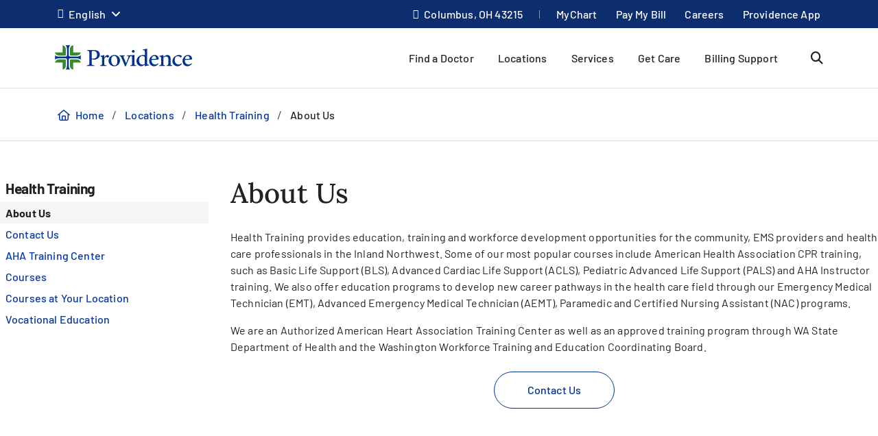

--- FILE ---
content_type: text/css
request_url: https://www.providence.org/-/media/foundation/asset-optimization/bundles/css/2/9/81/29/51/87/bundle-v2-981295187-css-min.css?updated=134120042900000000
body_size: 37327
content:
/* This compressed file contains works from various authors. The uncompressed source can be found at: /-/media/foundation/asset-optimization/bundles/css/2/9/81/29/51/87/bundle-v2-981295187-css.css?rev=b4403740eff14db989aa20a5464f2dd0&updated=134120042860000000*/
html{box-sizing:border-box}*,:after,:before{box-sizing:inherit}.container{width:100%;padding-right:16px;padding-left:16px;margin-right:auto;margin-left:auto}@media (min-width:576px){.container{max-width:540px}}@media (min-width:768px){.container{max-width:720px}}@media (min-width:992px){.container{max-width:960px}}@media (min-width:1200px){.container{max-width:1140px}}.container-fluid,.container-lg,.container-md,.container-sm,.container-xl{width:100%;padding-right:16px;padding-left:16px;margin-right:auto;margin-left:auto}@media (min-width:576px){.container,.container-sm,.container-xs{max-width:540px}}@media (min-width:768px){.container,.container-md,.container-sm,.container-xs{max-width:720px}}@media (min-width:992px){.container,.container-lg,.container-md,.container-sm,.container-xs{max-width:960px}}@media (min-width:1200px){.container,.container-lg,.container-md,.container-sm,.container-xl,.container-xs{max-width:1140px}}.row{display:-webkit-flex;display:flex;-webkit-flex-wrap:wrap;flex-wrap:wrap;margin-right:-16px;margin-left:-16px}.no-gutters{margin-right:0;margin-left:0}.no-gutters>.col,.no-gutters>[class*=col-]{padding-right:0;padding-left:0}.col,.col-1,.col-2,.col-2xl,.col-2xl-1,.col-2xl-2,.col-2xl-3,.col-2xl-4,.col-2xl-5,.col-2xl-6,.col-2xl-7,.col-2xl-8,.col-2xl-9,.col-2xl-10,.col-2xl-11,.col-2xl-12,.col-2xl-auto,.col-3,.col-4,.col-5,.col-6,.col-7,.col-8,.col-9,.col-10,.col-11,.col-12,.col-auto,.col-lg,.col-lg-1,.col-lg-2,.col-lg-3,.col-lg-4,.col-lg-5,.col-lg-6,.col-lg-7,.col-lg-8,.col-lg-9,.col-lg-10,.col-lg-11,.col-lg-12,.col-lg-auto,.col-md,.col-md-1,.col-md-2,.col-md-3,.col-md-4,.col-md-5,.col-md-6,.col-md-7,.col-md-8,.col-md-9,.col-md-10,.col-md-11,.col-md-12,.col-md-auto,.col-sm,.col-sm-1,.col-sm-2,.col-sm-3,.col-sm-4,.col-sm-5,.col-sm-6,.col-sm-7,.col-sm-8,.col-sm-9,.col-sm-10,.col-sm-11,.col-sm-12,.col-sm-auto,.col-xl,.col-xl-1,.col-xl-2,.col-xl-3,.col-xl-4,.col-xl-5,.col-xl-6,.col-xl-7,.col-xl-8,.col-xl-9,.col-xl-10,.col-xl-11,.col-xl-12,.col-xl-auto,.col-xs,.col-xs-1,.col-xs-2,.col-xs-3,.col-xs-4,.col-xs-5,.col-xs-6,.col-xs-7,.col-xs-8,.col-xs-9,.col-xs-10,.col-xs-11,.col-xs-12,.col-xs-auto{position:relative;width:100%;padding-right:16px;padding-left:16px}.col{-webkit-flex-basis:0;flex-basis:0;-webkit-flex-grow:1;flex-grow:1;min-width:0;max-width:100%}.row-cols-1>*{-webkit-flex:0 0 100%;flex:0 0 100%;max-width:100%}.row-cols-2>*{-webkit-flex:0 0 50%;flex:0 0 50%;max-width:50%}.row-cols-3>*{-webkit-flex:0 0 33.33333%;flex:0 0 33.33333%;max-width:33.33333%}.row-cols-4>*{-webkit-flex:0 0 25%;flex:0 0 25%;max-width:25%}.row-cols-5>*{-webkit-flex:0 0 20%;flex:0 0 20%;max-width:20%}.row-cols-6>*{-webkit-flex:0 0 16.66667%;flex:0 0 16.66667%;max-width:16.66667%}.col-auto{-webkit-flex:0 0 auto;flex:0 0 auto;width:auto;max-width:100%}.col-1{-webkit-flex:0 0 8.33333%;flex:0 0 8.33333%;max-width:8.33333%}.col-2{-webkit-flex:0 0 16.66667%;flex:0 0 16.66667%;max-width:16.66667%}.col-3{-webkit-flex:0 0 25%;flex:0 0 25%;max-width:25%}.col-4{-webkit-flex:0 0 33.33333%;flex:0 0 33.33333%;max-width:33.33333%}.col-5{-webkit-flex:0 0 41.66667%;flex:0 0 41.66667%;max-width:41.66667%}.col-6{-webkit-flex:0 0 50%;flex:0 0 50%;max-width:50%}.col-7{-webkit-flex:0 0 58.33333%;flex:0 0 58.33333%;max-width:58.33333%}.col-8{-webkit-flex:0 0 66.66667%;flex:0 0 66.66667%;max-width:66.66667%}.col-9{-webkit-flex:0 0 75%;flex:0 0 75%;max-width:75%}.col-10{-webkit-flex:0 0 83.33333%;flex:0 0 83.33333%;max-width:83.33333%}.col-11{-webkit-flex:0 0 91.66667%;flex:0 0 91.66667%;max-width:91.66667%}.col-12{-webkit-flex:0 0 100%;flex:0 0 100%;max-width:100%}.order-first{-webkit-order:-1;order:-1}.order-last{-webkit-order:13;order:13}.order-0{-webkit-order:0;order:0}.order-1{-webkit-order:1;order:1}.order-2{-webkit-order:2;order:2}.order-3{-webkit-order:3;order:3}.order-4{-webkit-order:4;order:4}.order-5{-webkit-order:5;order:5}.order-6{-webkit-order:6;order:6}.order-7{-webkit-order:7;order:7}.order-8{-webkit-order:8;order:8}.order-9{-webkit-order:9;order:9}.order-10{-webkit-order:10;order:10}.order-11{-webkit-order:11;order:11}.order-12{-webkit-order:12;order:12}.offset-1{margin-left:8.33333%}.offset-2{margin-left:16.66667%}.offset-3{margin-left:25%}.offset-4{margin-left:33.33333%}.offset-5{margin-left:41.66667%}.offset-6{margin-left:50%}.offset-7{margin-left:58.33333%}.offset-8{margin-left:66.66667%}.offset-9{margin-left:75%}.offset-10{margin-left:83.33333%}.offset-11{margin-left:91.66667%}@media (min-width:360px){.col-xs{-webkit-flex-basis:0;flex-basis:0;-webkit-flex-grow:1;flex-grow:1;min-width:0;max-width:100%}.row-cols-xs-1>*{-webkit-flex:0 0 100%;flex:0 0 100%;max-width:100%}.row-cols-xs-2>*{-webkit-flex:0 0 50%;flex:0 0 50%;max-width:50%}.row-cols-xs-3>*{-webkit-flex:0 0 33.33333%;flex:0 0 33.33333%;max-width:33.33333%}.row-cols-xs-4>*{-webkit-flex:0 0 25%;flex:0 0 25%;max-width:25%}.row-cols-xs-5>*{-webkit-flex:0 0 20%;flex:0 0 20%;max-width:20%}.row-cols-xs-6>*{-webkit-flex:0 0 16.66667%;flex:0 0 16.66667%;max-width:16.66667%}.col-xs-auto{-webkit-flex:0 0 auto;flex:0 0 auto;width:auto;max-width:100%}.col-xs-1{-webkit-flex:0 0 8.33333%;flex:0 0 8.33333%;max-width:8.33333%}.col-xs-2{-webkit-flex:0 0 16.66667%;flex:0 0 16.66667%;max-width:16.66667%}.col-xs-3{-webkit-flex:0 0 25%;flex:0 0 25%;max-width:25%}.col-xs-4{-webkit-flex:0 0 33.33333%;flex:0 0 33.33333%;max-width:33.33333%}.col-xs-5{-webkit-flex:0 0 41.66667%;flex:0 0 41.66667%;max-width:41.66667%}.col-xs-6{-webkit-flex:0 0 50%;flex:0 0 50%;max-width:50%}.col-xs-7{-webkit-flex:0 0 58.33333%;flex:0 0 58.33333%;max-width:58.33333%}.col-xs-8{-webkit-flex:0 0 66.66667%;flex:0 0 66.66667%;max-width:66.66667%}.col-xs-9{-webkit-flex:0 0 75%;flex:0 0 75%;max-width:75%}.col-xs-10{-webkit-flex:0 0 83.33333%;flex:0 0 83.33333%;max-width:83.33333%}.col-xs-11{-webkit-flex:0 0 91.66667%;flex:0 0 91.66667%;max-width:91.66667%}.col-xs-12{-webkit-flex:0 0 100%;flex:0 0 100%;max-width:100%}.order-xs-first{-webkit-order:-1;order:-1}.order-xs-last{-webkit-order:13;order:13}.order-xs-0{-webkit-order:0;order:0}.order-xs-1{-webkit-order:1;order:1}.order-xs-2{-webkit-order:2;order:2}.order-xs-3{-webkit-order:3;order:3}.order-xs-4{-webkit-order:4;order:4}.order-xs-5{-webkit-order:5;order:5}.order-xs-6{-webkit-order:6;order:6}.order-xs-7{-webkit-order:7;order:7}.order-xs-8{-webkit-order:8;order:8}.order-xs-9{-webkit-order:9;order:9}.order-xs-10{-webkit-order:10;order:10}.order-xs-11{-webkit-order:11;order:11}.order-xs-12{-webkit-order:12;order:12}.offset-xs-0{margin-left:0}.offset-xs-1{margin-left:8.33333%}.offset-xs-2{margin-left:16.66667%}.offset-xs-3{margin-left:25%}.offset-xs-4{margin-left:33.33333%}.offset-xs-5{margin-left:41.66667%}.offset-xs-6{margin-left:50%}.offset-xs-7{margin-left:58.33333%}.offset-xs-8{margin-left:66.66667%}.offset-xs-9{margin-left:75%}.offset-xs-10{margin-left:83.33333%}.offset-xs-11{margin-left:91.66667%}}@media (min-width:576px){.col-sm{-webkit-flex-basis:0;flex-basis:0;-webkit-flex-grow:1;flex-grow:1;min-width:0;max-width:100%}.row-cols-sm-1>*{-webkit-flex:0 0 100%;flex:0 0 100%;max-width:100%}.row-cols-sm-2>*{-webkit-flex:0 0 50%;flex:0 0 50%;max-width:50%}.row-cols-sm-3>*{-webkit-flex:0 0 33.33333%;flex:0 0 33.33333%;max-width:33.33333%}.row-cols-sm-4>*{-webkit-flex:0 0 25%;flex:0 0 25%;max-width:25%}.row-cols-sm-5>*{-webkit-flex:0 0 20%;flex:0 0 20%;max-width:20%}.row-cols-sm-6>*{-webkit-flex:0 0 16.66667%;flex:0 0 16.66667%;max-width:16.66667%}.col-sm-auto{-webkit-flex:0 0 auto;flex:0 0 auto;width:auto;max-width:100%}.col-sm-1{-webkit-flex:0 0 8.33333%;flex:0 0 8.33333%;max-width:8.33333%}.col-sm-2{-webkit-flex:0 0 16.66667%;flex:0 0 16.66667%;max-width:16.66667%}.col-sm-3{-webkit-flex:0 0 25%;flex:0 0 25%;max-width:25%}.col-sm-4{-webkit-flex:0 0 33.33333%;flex:0 0 33.33333%;max-width:33.33333%}.col-sm-5{-webkit-flex:0 0 41.66667%;flex:0 0 41.66667%;max-width:41.66667%}.col-sm-6{-webkit-flex:0 0 50%;flex:0 0 50%;max-width:50%}.col-sm-7{-webkit-flex:0 0 58.33333%;flex:0 0 58.33333%;max-width:58.33333%}.col-sm-8{-webkit-flex:0 0 66.66667%;flex:0 0 66.66667%;max-width:66.66667%}.col-sm-9{-webkit-flex:0 0 75%;flex:0 0 75%;max-width:75%}.col-sm-10{-webkit-flex:0 0 83.33333%;flex:0 0 83.33333%;max-width:83.33333%}.col-sm-11{-webkit-flex:0 0 91.66667%;flex:0 0 91.66667%;max-width:91.66667%}.col-sm-12{-webkit-flex:0 0 100%;flex:0 0 100%;max-width:100%}.order-sm-first{-webkit-order:-1;order:-1}.order-sm-last{-webkit-order:13;order:13}.order-sm-0{-webkit-order:0;order:0}.order-sm-1{-webkit-order:1;order:1}.order-sm-2{-webkit-order:2;order:2}.order-sm-3{-webkit-order:3;order:3}.order-sm-4{-webkit-order:4;order:4}.order-sm-5{-webkit-order:5;order:5}.order-sm-6{-webkit-order:6;order:6}.order-sm-7{-webkit-order:7;order:7}.order-sm-8{-webkit-order:8;order:8}.order-sm-9{-webkit-order:9;order:9}.order-sm-10{-webkit-order:10;order:10}.order-sm-11{-webkit-order:11;order:11}.order-sm-12{-webkit-order:12;order:12}.offset-sm-0{margin-left:0}.offset-sm-1{margin-left:8.33333%}.offset-sm-2{margin-left:16.66667%}.offset-sm-3{margin-left:25%}.offset-sm-4{margin-left:33.33333%}.offset-sm-5{margin-left:41.66667%}.offset-sm-6{margin-left:50%}.offset-sm-7{margin-left:58.33333%}.offset-sm-8{margin-left:66.66667%}.offset-sm-9{margin-left:75%}.offset-sm-10{margin-left:83.33333%}.offset-sm-11{margin-left:91.66667%}}@media (min-width:768px){.col-md{-webkit-flex-basis:0;flex-basis:0;-webkit-flex-grow:1;flex-grow:1;min-width:0;max-width:100%}.row-cols-md-1>*{-webkit-flex:0 0 100%;flex:0 0 100%;max-width:100%}.row-cols-md-2>*{-webkit-flex:0 0 50%;flex:0 0 50%;max-width:50%}.row-cols-md-3>*{-webkit-flex:0 0 33.33333%;flex:0 0 33.33333%;max-width:33.33333%}.row-cols-md-4>*{-webkit-flex:0 0 25%;flex:0 0 25%;max-width:25%}.row-cols-md-5>*{-webkit-flex:0 0 20%;flex:0 0 20%;max-width:20%}.row-cols-md-6>*{-webkit-flex:0 0 16.66667%;flex:0 0 16.66667%;max-width:16.66667%}.col-md-auto{-webkit-flex:0 0 auto;flex:0 0 auto;width:auto;max-width:100%}.col-md-1{-webkit-flex:0 0 8.33333%;flex:0 0 8.33333%;max-width:8.33333%}.col-md-2{-webkit-flex:0 0 16.66667%;flex:0 0 16.66667%;max-width:16.66667%}.col-md-3{-webkit-flex:0 0 25%;flex:0 0 25%;max-width:25%}.col-md-4{-webkit-flex:0 0 33.33333%;flex:0 0 33.33333%;max-width:33.33333%}.col-md-5{-webkit-flex:0 0 41.66667%;flex:0 0 41.66667%;max-width:41.66667%}.col-md-6{-webkit-flex:0 0 50%;flex:0 0 50%;max-width:50%}.col-md-7{-webkit-flex:0 0 58.33333%;flex:0 0 58.33333%;max-width:58.33333%}.col-md-8{-webkit-flex:0 0 66.66667%;flex:0 0 66.66667%;max-width:66.66667%}.col-md-9{-webkit-flex:0 0 75%;flex:0 0 75%;max-width:75%}.col-md-10{-webkit-flex:0 0 83.33333%;flex:0 0 83.33333%;max-width:83.33333%}.col-md-11{-webkit-flex:0 0 91.66667%;flex:0 0 91.66667%;max-width:91.66667%}.col-md-12{-webkit-flex:0 0 100%;flex:0 0 100%;max-width:100%}.order-md-first{-webkit-order:-1;order:-1}.order-md-last{-webkit-order:13;order:13}.order-md-0{-webkit-order:0;order:0}.order-md-1{-webkit-order:1;order:1}.order-md-2{-webkit-order:2;order:2}.order-md-3{-webkit-order:3;order:3}.order-md-4{-webkit-order:4;order:4}.order-md-5{-webkit-order:5;order:5}.order-md-6{-webkit-order:6;order:6}.order-md-7{-webkit-order:7;order:7}.order-md-8{-webkit-order:8;order:8}.order-md-9{-webkit-order:9;order:9}.order-md-10{-webkit-order:10;order:10}.order-md-11{-webkit-order:11;order:11}.order-md-12{-webkit-order:12;order:12}.offset-md-0{margin-left:0}.offset-md-1{margin-left:8.33333%}.offset-md-2{margin-left:16.66667%}.offset-md-3{margin-left:25%}.offset-md-4{margin-left:33.33333%}.offset-md-5{margin-left:41.66667%}.offset-md-6{margin-left:50%}.offset-md-7{margin-left:58.33333%}.offset-md-8{margin-left:66.66667%}.offset-md-9{margin-left:75%}.offset-md-10{margin-left:83.33333%}.offset-md-11{margin-left:91.66667%}}@media (min-width:992px){.col-lg{-webkit-flex-basis:0;flex-basis:0;-webkit-flex-grow:1;flex-grow:1;min-width:0;max-width:100%}.row-cols-lg-1>*{-webkit-flex:0 0 100%;flex:0 0 100%;max-width:100%}.row-cols-lg-2>*{-webkit-flex:0 0 50%;flex:0 0 50%;max-width:50%}.row-cols-lg-3>*{-webkit-flex:0 0 33.33333%;flex:0 0 33.33333%;max-width:33.33333%}.row-cols-lg-4>*{-webkit-flex:0 0 25%;flex:0 0 25%;max-width:25%}.row-cols-lg-5>*{-webkit-flex:0 0 20%;flex:0 0 20%;max-width:20%}.row-cols-lg-6>*{-webkit-flex:0 0 16.66667%;flex:0 0 16.66667%;max-width:16.66667%}.col-lg-auto{-webkit-flex:0 0 auto;flex:0 0 auto;width:auto;max-width:100%}.col-lg-1{-webkit-flex:0 0 8.33333%;flex:0 0 8.33333%;max-width:8.33333%}.col-lg-2{-webkit-flex:0 0 16.66667%;flex:0 0 16.66667%;max-width:16.66667%}.col-lg-3{-webkit-flex:0 0 25%;flex:0 0 25%;max-width:25%}.col-lg-4{-webkit-flex:0 0 33.33333%;flex:0 0 33.33333%;max-width:33.33333%}.col-lg-5{-webkit-flex:0 0 41.66667%;flex:0 0 41.66667%;max-width:41.66667%}.col-lg-6{-webkit-flex:0 0 50%;flex:0 0 50%;max-width:50%}.col-lg-7{-webkit-flex:0 0 58.33333%;flex:0 0 58.33333%;max-width:58.33333%}.col-lg-8{-webkit-flex:0 0 66.66667%;flex:0 0 66.66667%;max-width:66.66667%}.col-lg-9{-webkit-flex:0 0 75%;flex:0 0 75%;max-width:75%}.col-lg-10{-webkit-flex:0 0 83.33333%;flex:0 0 83.33333%;max-width:83.33333%}.col-lg-11{-webkit-flex:0 0 91.66667%;flex:0 0 91.66667%;max-width:91.66667%}.col-lg-12{-webkit-flex:0 0 100%;flex:0 0 100%;max-width:100%}.order-lg-first{-webkit-order:-1;order:-1}.order-lg-last{-webkit-order:13;order:13}.order-lg-0{-webkit-order:0;order:0}.order-lg-1{-webkit-order:1;order:1}.order-lg-2{-webkit-order:2;order:2}.order-lg-3{-webkit-order:3;order:3}.order-lg-4{-webkit-order:4;order:4}.order-lg-5{-webkit-order:5;order:5}.order-lg-6{-webkit-order:6;order:6}.order-lg-7{-webkit-order:7;order:7}.order-lg-8{-webkit-order:8;order:8}.order-lg-9{-webkit-order:9;order:9}.order-lg-10{-webkit-order:10;order:10}.order-lg-11{-webkit-order:11;order:11}.order-lg-12{-webkit-order:12;order:12}.offset-lg-0{margin-left:0}.offset-lg-1{margin-left:8.33333%}.offset-lg-2{margin-left:16.66667%}.offset-lg-3{margin-left:25%}.offset-lg-4{margin-left:33.33333%}.offset-lg-5{margin-left:41.66667%}.offset-lg-6{margin-left:50%}.offset-lg-7{margin-left:58.33333%}.offset-lg-8{margin-left:66.66667%}.offset-lg-9{margin-left:75%}.offset-lg-10{margin-left:83.33333%}.offset-lg-11{margin-left:91.66667%}}@media (min-width:1200px){.col-xl{-webkit-flex-basis:0;flex-basis:0;-webkit-flex-grow:1;flex-grow:1;min-width:0;max-width:100%}.row-cols-xl-1>*{-webkit-flex:0 0 100%;flex:0 0 100%;max-width:100%}.row-cols-xl-2>*{-webkit-flex:0 0 50%;flex:0 0 50%;max-width:50%}.row-cols-xl-3>*{-webkit-flex:0 0 33.33333%;flex:0 0 33.33333%;max-width:33.33333%}.row-cols-xl-4>*{-webkit-flex:0 0 25%;flex:0 0 25%;max-width:25%}.row-cols-xl-5>*{-webkit-flex:0 0 20%;flex:0 0 20%;max-width:20%}.row-cols-xl-6>*{-webkit-flex:0 0 16.66667%;flex:0 0 16.66667%;max-width:16.66667%}.col-xl-auto{-webkit-flex:0 0 auto;flex:0 0 auto;width:auto;max-width:100%}.col-xl-1{-webkit-flex:0 0 8.33333%;flex:0 0 8.33333%;max-width:8.33333%}.col-xl-2{-webkit-flex:0 0 16.66667%;flex:0 0 16.66667%;max-width:16.66667%}.col-xl-3{-webkit-flex:0 0 25%;flex:0 0 25%;max-width:25%}.col-xl-4{-webkit-flex:0 0 33.33333%;flex:0 0 33.33333%;max-width:33.33333%}.col-xl-5{-webkit-flex:0 0 41.66667%;flex:0 0 41.66667%;max-width:41.66667%}.col-xl-6{-webkit-flex:0 0 50%;flex:0 0 50%;max-width:50%}.col-xl-7{-webkit-flex:0 0 58.33333%;flex:0 0 58.33333%;max-width:58.33333%}.col-xl-8{-webkit-flex:0 0 66.66667%;flex:0 0 66.66667%;max-width:66.66667%}.col-xl-9{-webkit-flex:0 0 75%;flex:0 0 75%;max-width:75%}.col-xl-10{-webkit-flex:0 0 83.33333%;flex:0 0 83.33333%;max-width:83.33333%}.col-xl-11{-webkit-flex:0 0 91.66667%;flex:0 0 91.66667%;max-width:91.66667%}.col-xl-12{-webkit-flex:0 0 100%;flex:0 0 100%;max-width:100%}.order-xl-first{-webkit-order:-1;order:-1}.order-xl-last{-webkit-order:13;order:13}.order-xl-0{-webkit-order:0;order:0}.order-xl-1{-webkit-order:1;order:1}.order-xl-2{-webkit-order:2;order:2}.order-xl-3{-webkit-order:3;order:3}.order-xl-4{-webkit-order:4;order:4}.order-xl-5{-webkit-order:5;order:5}.order-xl-6{-webkit-order:6;order:6}.order-xl-7{-webkit-order:7;order:7}.order-xl-8{-webkit-order:8;order:8}.order-xl-9{-webkit-order:9;order:9}.order-xl-10{-webkit-order:10;order:10}.order-xl-11{-webkit-order:11;order:11}.order-xl-12{-webkit-order:12;order:12}.offset-xl-0{margin-left:0}.offset-xl-1{margin-left:8.33333%}.offset-xl-2{margin-left:16.66667%}.offset-xl-3{margin-left:25%}.offset-xl-4{margin-left:33.33333%}.offset-xl-5{margin-left:41.66667%}.offset-xl-6{margin-left:50%}.offset-xl-7{margin-left:58.33333%}.offset-xl-8{margin-left:66.66667%}.offset-xl-9{margin-left:75%}.offset-xl-10{margin-left:83.33333%}.offset-xl-11{margin-left:91.66667%}}@media (min-width:1440px){.col-2xl{-webkit-flex-basis:0;flex-basis:0;-webkit-flex-grow:1;flex-grow:1;min-width:0;max-width:100%}.row-cols-2xl-1>*{-webkit-flex:0 0 100%;flex:0 0 100%;max-width:100%}.row-cols-2xl-2>*{-webkit-flex:0 0 50%;flex:0 0 50%;max-width:50%}.row-cols-2xl-3>*{-webkit-flex:0 0 33.33333%;flex:0 0 33.33333%;max-width:33.33333%}.row-cols-2xl-4>*{-webkit-flex:0 0 25%;flex:0 0 25%;max-width:25%}.row-cols-2xl-5>*{-webkit-flex:0 0 20%;flex:0 0 20%;max-width:20%}.row-cols-2xl-6>*{-webkit-flex:0 0 16.66667%;flex:0 0 16.66667%;max-width:16.66667%}.col-2xl-auto{-webkit-flex:0 0 auto;flex:0 0 auto;width:auto;max-width:100%}.col-2xl-1{-webkit-flex:0 0 8.33333%;flex:0 0 8.33333%;max-width:8.33333%}.col-2xl-2{-webkit-flex:0 0 16.66667%;flex:0 0 16.66667%;max-width:16.66667%}.col-2xl-3{-webkit-flex:0 0 25%;flex:0 0 25%;max-width:25%}.col-2xl-4{-webkit-flex:0 0 33.33333%;flex:0 0 33.33333%;max-width:33.33333%}.col-2xl-5{-webkit-flex:0 0 41.66667%;flex:0 0 41.66667%;max-width:41.66667%}.col-2xl-6{-webkit-flex:0 0 50%;flex:0 0 50%;max-width:50%}.col-2xl-7{-webkit-flex:0 0 58.33333%;flex:0 0 58.33333%;max-width:58.33333%}.col-2xl-8{-webkit-flex:0 0 66.66667%;flex:0 0 66.66667%;max-width:66.66667%}.col-2xl-9{-webkit-flex:0 0 75%;flex:0 0 75%;max-width:75%}.col-2xl-10{-webkit-flex:0 0 83.33333%;flex:0 0 83.33333%;max-width:83.33333%}.col-2xl-11{-webkit-flex:0 0 91.66667%;flex:0 0 91.66667%;max-width:91.66667%}.col-2xl-12{-webkit-flex:0 0 100%;flex:0 0 100%;max-width:100%}.order-2xl-first{-webkit-order:-1;order:-1}.order-2xl-last{-webkit-order:13;order:13}.order-2xl-0{-webkit-order:0;order:0}.order-2xl-1{-webkit-order:1;order:1}.order-2xl-2{-webkit-order:2;order:2}.order-2xl-3{-webkit-order:3;order:3}.order-2xl-4{-webkit-order:4;order:4}.order-2xl-5{-webkit-order:5;order:5}.order-2xl-6{-webkit-order:6;order:6}.order-2xl-7{-webkit-order:7;order:7}.order-2xl-8{-webkit-order:8;order:8}.order-2xl-9{-webkit-order:9;order:9}.order-2xl-10{-webkit-order:10;order:10}.order-2xl-11{-webkit-order:11;order:11}.order-2xl-12{-webkit-order:12;order:12}.offset-2xl-0{margin-left:0}.offset-2xl-1{margin-left:8.33333%}.offset-2xl-2{margin-left:16.66667%}.offset-2xl-3{margin-left:25%}.offset-2xl-4{margin-left:33.33333%}.offset-2xl-5{margin-left:41.66667%}.offset-2xl-6{margin-left:50%}.offset-2xl-7{margin-left:58.33333%}.offset-2xl-8{margin-left:66.66667%}.offset-2xl-9{margin-left:75%}.offset-2xl-10{margin-left:83.33333%}.offset-2xl-11{margin-left:91.66667%}}.rounded-circle{border-radius:50%!important;object-fit:cover;object-position:top}.clearfix:after{display:block;clear:both;content:""}.d-none{display:none!important}.d-inline{display:inline!important}.d-inline-block{display:inline-block!important}.d-block{display:block!important}.d-table{display:table!important}.d-table-row{display:table-row!important}.d-table-cell{display:table-cell!important}.d-flex{display:-webkit-flex!important;display:flex!important}.d-inline-flex{display:-webkit-inline-flex!important;display:inline-flex!important}@media (min-width:360px){.d-xs-none{display:none!important}.d-xs-inline{display:inline!important}.d-xs-inline-block{display:inline-block!important}.d-xs-block{display:block!important}.d-xs-table{display:table!important}.d-xs-table-row{display:table-row!important}.d-xs-table-cell{display:table-cell!important}.d-xs-flex{display:-webkit-flex!important;display:flex!important}.d-xs-inline-flex{display:-webkit-inline-flex!important;display:inline-flex!important}}@media (min-width:576px){.d-sm-none{display:none!important}.d-sm-inline{display:inline!important}.d-sm-inline-block{display:inline-block!important}.d-sm-block{display:block!important}.d-sm-table{display:table!important}.d-sm-table-row{display:table-row!important}.d-sm-table-cell{display:table-cell!important}.d-sm-flex{display:-webkit-flex!important;display:flex!important}.d-sm-inline-flex{display:-webkit-inline-flex!important;display:inline-flex!important}}@media (min-width:768px){.d-md-none{display:none!important}.d-md-inline{display:inline!important}.d-md-inline-block{display:inline-block!important}.d-md-block{display:block!important}.d-md-table{display:table!important}.d-md-table-row{display:table-row!important}.d-md-table-cell{display:table-cell!important}.d-md-flex{display:-webkit-flex!important;display:flex!important}.d-md-inline-flex{display:-webkit-inline-flex!important;display:inline-flex!important}}@media (min-width:992px){.d-lg-none{display:none!important}.d-lg-inline{display:inline!important}.d-lg-inline-block{display:inline-block!important}.d-lg-block{display:block!important}.d-lg-table{display:table!important}.d-lg-table-row{display:table-row!important}.d-lg-table-cell{display:table-cell!important}.d-lg-flex{display:-webkit-flex!important;display:flex!important}.d-lg-inline-flex{display:-webkit-inline-flex!important;display:inline-flex!important}}@media (min-width:1200px){.d-xl-none{display:none!important}.d-xl-inline{display:inline!important}.d-xl-inline-block{display:inline-block!important}.d-xl-block{display:block!important}.d-xl-table{display:table!important}.d-xl-table-row{display:table-row!important}.d-xl-table-cell{display:table-cell!important}.d-xl-flex{display:-webkit-flex!important;display:flex!important}.d-xl-inline-flex{display:-webkit-inline-flex!important;display:inline-flex!important}}@media (min-width:1440px){.d-2xl-none{display:none!important}.d-2xl-inline{display:inline!important}.d-2xl-inline-block{display:inline-block!important}.d-2xl-block{display:block!important}.d-2xl-table{display:table!important}.d-2xl-table-row{display:table-row!important}.d-2xl-table-cell{display:table-cell!important}.d-2xl-flex{display:-webkit-flex!important;display:flex!important}.d-2xl-inline-flex{display:-webkit-inline-flex!important;display:inline-flex!important}}@media print{.d-print-none{display:none!important}.d-print-inline{display:inline!important}.d-print-inline-block{display:inline-block!important}.d-print-block{display:block!important}.d-print-table{display:table!important}.d-print-table-row{display:table-row!important}.d-print-table-cell{display:table-cell!important}.d-print-flex{display:-webkit-flex!important;display:flex!important}.d-print-inline-flex{display:-webkit-inline-flex!important;display:inline-flex!important}}.hidden{display:none!important}@media (max-width:767.98px){.hidden-xs{display:none!important}}@media (min-width:576px) and (max-width:991.98px){.hidden-sm{display:none!important}}@media (min-width:768px) and (max-width:1199.98px){.hidden-md{display:none!important}}@media (min-width:992px) and (max-width:1439.98px){.hidden-lg{display:none!important}}@media (min-width:1200px){.hidden-xl{display:none!important}}@media (min-width:1440px){.hidden-2xl{display:none!important}}.justify-content-start{-webkit-justify-content:flex-start!important;justify-content:flex-start!important}.justify-content-end{-webkit-justify-content:flex-end!important;justify-content:flex-end!important}.justify-content-center{-webkit-justify-content:center!important;justify-content:center!important}.justify-content-between{-webkit-justify-content:space-between!important;justify-content:space-between!important}.align-items-start{-webkit-align-items:flex-start!important;align-items:flex-start!important}.align-items-end{-webkit-align-items:flex-end!important;align-items:flex-end!important}.align-items-center{-webkit-align-items:center!important;align-items:center!important}@media (min-width:360px){.justify-content-xs-start{-webkit-justify-content:flex-start!important;justify-content:flex-start!important}.justify-content-xs-end{-webkit-justify-content:flex-end!important;justify-content:flex-end!important}.justify-content-xs-center{-webkit-justify-content:center!important;justify-content:center!important}.justify-content-xs-between{-webkit-justify-content:space-between!important;justify-content:space-between!important}.align-items-xs-start{-webkit-align-items:flex-start!important;align-items:flex-start!important}.align-items-xs-end{-webkit-align-items:flex-end!important;align-items:flex-end!important}.align-items-xs-center{-webkit-align-items:center!important;align-items:center!important}}@media (min-width:576px){.justify-content-sm-start{-webkit-justify-content:flex-start!important;justify-content:flex-start!important}.justify-content-sm-end{-webkit-justify-content:flex-end!important;justify-content:flex-end!important}.justify-content-sm-center{-webkit-justify-content:center!important;justify-content:center!important}.justify-content-sm-between{-webkit-justify-content:space-between!important;justify-content:space-between!important}.align-items-sm-start{-webkit-align-items:flex-start!important;align-items:flex-start!important}.align-items-sm-end{-webkit-align-items:flex-end!important;align-items:flex-end!important}.align-items-sm-center{-webkit-align-items:center!important;align-items:center!important}}@media (min-width:768px){.justify-content-md-start{-webkit-justify-content:flex-start!important;justify-content:flex-start!important}.justify-content-md-end{-webkit-justify-content:flex-end!important;justify-content:flex-end!important}.justify-content-md-center{-webkit-justify-content:center!important;justify-content:center!important}.justify-content-md-between{-webkit-justify-content:space-between!important;justify-content:space-between!important}.align-items-md-start{-webkit-align-items:flex-start!important;align-items:flex-start!important}.align-items-md-end{-webkit-align-items:flex-end!important;align-items:flex-end!important}.align-items-md-center{-webkit-align-items:center!important;align-items:center!important}}@media (min-width:992px){.justify-content-lg-start{-webkit-justify-content:flex-start!important;justify-content:flex-start!important}.justify-content-lg-end{-webkit-justify-content:flex-end!important;justify-content:flex-end!important}.justify-content-lg-center{-webkit-justify-content:center!important;justify-content:center!important}.justify-content-lg-between{-webkit-justify-content:space-between!important;justify-content:space-between!important}.align-items-lg-start{-webkit-align-items:flex-start!important;align-items:flex-start!important}.align-items-lg-end{-webkit-align-items:flex-end!important;align-items:flex-end!important}.align-items-lg-center{-webkit-align-items:center!important;align-items:center!important}}@media (min-width:1200px){.justify-content-xl-start{-webkit-justify-content:flex-start!important;justify-content:flex-start!important}.justify-content-xl-end{-webkit-justify-content:flex-end!important;justify-content:flex-end!important}.justify-content-xl-center{-webkit-justify-content:center!important;justify-content:center!important}.justify-content-xl-between{-webkit-justify-content:space-between!important;justify-content:space-between!important}.align-items-xl-start{-webkit-align-items:flex-start!important;align-items:flex-start!important}.align-items-xl-end{-webkit-align-items:flex-end!important;align-items:flex-end!important}.align-items-xl-center{-webkit-align-items:center!important;align-items:center!important}}@media (min-width:1440px){.justify-content-2xl-start{-webkit-justify-content:flex-start!important;justify-content:flex-start!important}.justify-content-2xl-end{-webkit-justify-content:flex-end!important;justify-content:flex-end!important}.justify-content-2xl-center{-webkit-justify-content:center!important;justify-content:center!important}.justify-content-2xl-between{-webkit-justify-content:space-between!important;justify-content:space-between!important}.align-items-2xl-start{-webkit-align-items:flex-start!important;align-items:flex-start!important}.align-items-2xl-end{-webkit-align-items:flex-end!important;align-items:flex-end!important}.align-items-2xl-center{-webkit-align-items:center!important;align-items:center!important}}.position-static{position:static!important}.position-relative{position:relative!important}.position-absolute{position:absolute!important}.position-fixed{position:fixed!important}.position-sticky{position:-webkit-sticky!important;position:sticky!important}.fixed-top{top:0}.fixed-bottom,.fixed-top{position:fixed;right:0;left:0;z-index:1030}.fixed-bottom{bottom:0}@supports ((position:-webkit-sticky) or (position:sticky)){.sticky-top{position:-webkit-sticky;position:sticky;top:0;z-index:1020}}.w-25{width:25%!important}.w-50{width:50%!important}.w-75{width:75%!important}.w-100{width:100%!important}.w-auto{width:auto!important}.h-25{height:25%!important}.h-50{height:50%!important}.h-75{height:75%!important}.h-100{height:100%!important}.h-auto{height:auto!important}.mw-100{max-width:100%!important}.mh-100{max-height:100%!important}.min-vw-100{min-width:100vw!important}.min-vh-100{min-height:100vh!important}.vw-100{width:100vw!important}.vh-100{height:100vh!important}.m-0{margin:0!important}.mt-0,.my-0{margin-top:0!important}.mr-0,.mx-0{margin-right:0!important}.mb-0,.my-0{margin-bottom:0!important}.ml-0,.mx-0{margin-left:0!important}.m-1{margin:.25rem!important}.mt-1,.my-1{margin-top:.25rem!important}.mr-1,.mx-1{margin-right:.25rem!important}.mb-1,.my-1{margin-bottom:.25rem!important}.ml-1,.mx-1{margin-left:.25rem!important}.m-2{margin:.5rem!important}.mt-2,.my-2{margin-top:.5rem!important}.mr-2,.mx-2{margin-right:.5rem!important}.mb-2,.my-2{margin-bottom:.5rem!important}.ml-2,.mx-2{margin-left:.5rem!important}.m-3{margin:1rem!important}.mt-3,.my-3{margin-top:1rem!important}.mr-3,.mx-3{margin-right:1rem!important}.mb-3,.my-3{margin-bottom:1rem!important}.ml-3,.mx-3{margin-left:1rem!important}.m-4{margin:1.5rem!important}.mt-4,.my-4{margin-top:1.5rem!important}.mr-4,.mx-4{margin-right:1.5rem!important}.mb-4,.my-4{margin-bottom:1.5rem!important}.ml-4,.mx-4{margin-left:1.5rem!important}.m-5{margin:3rem!important}.mt-5,.my-5{margin-top:3rem!important}.mr-5,.mx-5{margin-right:3rem!important}.mb-5,.my-5{margin-bottom:3rem!important}.ml-5,.mx-5{margin-left:3rem!important}.p-0{padding:0!important}.pt-0,.py-0{padding-top:0!important}.pr-0,.px-0{padding-right:0!important}.pb-0,.py-0{padding-bottom:0!important}.pl-0,.px-0{padding-left:0!important}.p-1{padding:.25rem!important}.pt-1,.py-1{padding-top:.25rem!important}.pr-1,.px-1{padding-right:.25rem!important}.pb-1,.py-1{padding-bottom:.25rem!important}.pl-1,.px-1{padding-left:.25rem!important}.p-2{padding:.5rem!important}.pt-2,.py-2{padding-top:.5rem!important}.pr-2,.px-2{padding-right:.5rem!important}.pb-2,.py-2{padding-bottom:.5rem!important}.pl-2,.px-2{padding-left:.5rem!important}.p-3{padding:1rem!important}.pt-3,.py-3{padding-top:1rem!important}.pr-3,.px-3{padding-right:1rem!important}.pb-3,.py-3{padding-bottom:1rem!important}.pl-3,.px-3{padding-left:1rem!important}.p-4{padding:1.5rem!important}.pt-4,.py-4{padding-top:1.5rem!important}.pr-4,.px-4{padding-right:1.5rem!important}.pb-4,.py-4{padding-bottom:1.5rem!important}.pl-4,.px-4{padding-left:1.5rem!important}.p-5{padding:3rem!important}.pt-5,.py-5{padding-top:3rem!important}.pr-5,.px-5{padding-right:3rem!important}.pb-5,.py-5{padding-bottom:3rem!important}.pl-5,.px-5{padding-left:3rem!important}.m-auto{margin:auto!important}.mt-auto,.my-auto{margin-top:auto!important}.mr-auto,.mx-auto{margin-right:auto!important}.mb-auto,.my-auto{margin-bottom:auto!important}.ml-auto,.mx-auto{margin-left:auto!important}@media (min-width:360px){.m-xs-0{margin:0!important}.mt-xs-0,.my-xs-0{margin-top:0!important}.mr-xs-0,.mx-xs-0{margin-right:0!important}.mb-xs-0,.my-xs-0{margin-bottom:0!important}.ml-xs-0,.mx-xs-0{margin-left:0!important}.m-xs-1{margin:.25rem!important}.mt-xs-1,.my-xs-1{margin-top:.25rem!important}.mr-xs-1,.mx-xs-1{margin-right:.25rem!important}.mb-xs-1,.my-xs-1{margin-bottom:.25rem!important}.ml-xs-1,.mx-xs-1{margin-left:.25rem!important}.m-xs-2{margin:.5rem!important}.mt-xs-2,.my-xs-2{margin-top:.5rem!important}.mr-xs-2,.mx-xs-2{margin-right:.5rem!important}.mb-xs-2,.my-xs-2{margin-bottom:.5rem!important}.ml-xs-2,.mx-xs-2{margin-left:.5rem!important}.m-xs-3{margin:1rem!important}.mt-xs-3,.my-xs-3{margin-top:1rem!important}.mr-xs-3,.mx-xs-3{margin-right:1rem!important}.mb-xs-3,.my-xs-3{margin-bottom:1rem!important}.ml-xs-3,.mx-xs-3{margin-left:1rem!important}.m-xs-4{margin:1.5rem!important}.mt-xs-4,.my-xs-4{margin-top:1.5rem!important}.mr-xs-4,.mx-xs-4{margin-right:1.5rem!important}.mb-xs-4,.my-xs-4{margin-bottom:1.5rem!important}.ml-xs-4,.mx-xs-4{margin-left:1.5rem!important}.m-xs-5{margin:3rem!important}.mt-xs-5,.my-xs-5{margin-top:3rem!important}.mr-xs-5,.mx-xs-5{margin-right:3rem!important}.mb-xs-5,.my-xs-5{margin-bottom:3rem!important}.ml-xs-5,.mx-xs-5{margin-left:3rem!important}.p-xs-0{padding:0!important}.pt-xs-0,.py-xs-0{padding-top:0!important}.pr-xs-0,.px-xs-0{padding-right:0!important}.pb-xs-0,.py-xs-0{padding-bottom:0!important}.pl-xs-0,.px-xs-0{padding-left:0!important}.p-xs-1{padding:.25rem!important}.pt-xs-1,.py-xs-1{padding-top:.25rem!important}.pr-xs-1,.px-xs-1{padding-right:.25rem!important}.pb-xs-1,.py-xs-1{padding-bottom:.25rem!important}.pl-xs-1,.px-xs-1{padding-left:.25rem!important}.p-xs-2{padding:.5rem!important}.pt-xs-2,.py-xs-2{padding-top:.5rem!important}.pr-xs-2,.px-xs-2{padding-right:.5rem!important}.pb-xs-2,.py-xs-2{padding-bottom:.5rem!important}.pl-xs-2,.px-xs-2{padding-left:.5rem!important}.p-xs-3{padding:1rem!important}.pt-xs-3,.py-xs-3{padding-top:1rem!important}.pr-xs-3,.px-xs-3{padding-right:1rem!important}.pb-xs-3,.py-xs-3{padding-bottom:1rem!important}.pl-xs-3,.px-xs-3{padding-left:1rem!important}.p-xs-4{padding:1.5rem!important}.pt-xs-4,.py-xs-4{padding-top:1.5rem!important}.pr-xs-4,.px-xs-4{padding-right:1.5rem!important}.pb-xs-4,.py-xs-4{padding-bottom:1.5rem!important}.pl-xs-4,.px-xs-4{padding-left:1.5rem!important}.p-xs-5{padding:3rem!important}.pt-xs-5,.py-xs-5{padding-top:3rem!important}.pr-xs-5,.px-xs-5{padding-right:3rem!important}.pb-xs-5,.py-xs-5{padding-bottom:3rem!important}.pl-xs-5,.px-xs-5{padding-left:3rem!important}.m-xs-auto{margin:auto!important}.mt-xs-auto,.my-xs-auto{margin-top:auto!important}.mr-xs-auto,.mx-xs-auto{margin-right:auto!important}.mb-xs-auto,.my-xs-auto{margin-bottom:auto!important}.ml-xs-auto,.mx-xs-auto{margin-left:auto!important}}@media (min-width:576px){.m-sm-0{margin:0!important}.mt-sm-0,.my-sm-0{margin-top:0!important}.mr-sm-0,.mx-sm-0{margin-right:0!important}.mb-sm-0,.my-sm-0{margin-bottom:0!important}.ml-sm-0,.mx-sm-0{margin-left:0!important}.m-sm-1{margin:.25rem!important}.mt-sm-1,.my-sm-1{margin-top:.25rem!important}.mr-sm-1,.mx-sm-1{margin-right:.25rem!important}.mb-sm-1,.my-sm-1{margin-bottom:.25rem!important}.ml-sm-1,.mx-sm-1{margin-left:.25rem!important}.m-sm-2{margin:.5rem!important}.mt-sm-2,.my-sm-2{margin-top:.5rem!important}.mr-sm-2,.mx-sm-2{margin-right:.5rem!important}.mb-sm-2,.my-sm-2{margin-bottom:.5rem!important}.ml-sm-2,.mx-sm-2{margin-left:.5rem!important}.m-sm-3{margin:1rem!important}.mt-sm-3,.my-sm-3{margin-top:1rem!important}.mr-sm-3,.mx-sm-3{margin-right:1rem!important}.mb-sm-3,.my-sm-3{margin-bottom:1rem!important}.ml-sm-3,.mx-sm-3{margin-left:1rem!important}.m-sm-4{margin:1.5rem!important}.mt-sm-4,.my-sm-4{margin-top:1.5rem!important}.mr-sm-4,.mx-sm-4{margin-right:1.5rem!important}.mb-sm-4,.my-sm-4{margin-bottom:1.5rem!important}.ml-sm-4,.mx-sm-4{margin-left:1.5rem!important}.m-sm-5{margin:3rem!important}.mt-sm-5,.my-sm-5{margin-top:3rem!important}.mr-sm-5,.mx-sm-5{margin-right:3rem!important}.mb-sm-5,.my-sm-5{margin-bottom:3rem!important}.ml-sm-5,.mx-sm-5{margin-left:3rem!important}.p-sm-0{padding:0!important}.pt-sm-0,.py-sm-0{padding-top:0!important}.pr-sm-0,.px-sm-0{padding-right:0!important}.pb-sm-0,.py-sm-0{padding-bottom:0!important}.pl-sm-0,.px-sm-0{padding-left:0!important}.p-sm-1{padding:.25rem!important}.pt-sm-1,.py-sm-1{padding-top:.25rem!important}.pr-sm-1,.px-sm-1{padding-right:.25rem!important}.pb-sm-1,.py-sm-1{padding-bottom:.25rem!important}.pl-sm-1,.px-sm-1{padding-left:.25rem!important}.p-sm-2{padding:.5rem!important}.pt-sm-2,.py-sm-2{padding-top:.5rem!important}.pr-sm-2,.px-sm-2{padding-right:.5rem!important}.pb-sm-2,.py-sm-2{padding-bottom:.5rem!important}.pl-sm-2,.px-sm-2{padding-left:.5rem!important}.p-sm-3{padding:1rem!important}.pt-sm-3,.py-sm-3{padding-top:1rem!important}.pr-sm-3,.px-sm-3{padding-right:1rem!important}.pb-sm-3,.py-sm-3{padding-bottom:1rem!important}.pl-sm-3,.px-sm-3{padding-left:1rem!important}.p-sm-4{padding:1.5rem!important}.pt-sm-4,.py-sm-4{padding-top:1.5rem!important}.pr-sm-4,.px-sm-4{padding-right:1.5rem!important}.pb-sm-4,.py-sm-4{padding-bottom:1.5rem!important}.pl-sm-4,.px-sm-4{padding-left:1.5rem!important}.p-sm-5{padding:3rem!important}.pt-sm-5,.py-sm-5{padding-top:3rem!important}.pr-sm-5,.px-sm-5{padding-right:3rem!important}.pb-sm-5,.py-sm-5{padding-bottom:3rem!important}.pl-sm-5,.px-sm-5{padding-left:3rem!important}.m-sm-auto{margin:auto!important}.mt-sm-auto,.my-sm-auto{margin-top:auto!important}.mr-sm-auto,.mx-sm-auto{margin-right:auto!important}.mb-sm-auto,.my-sm-auto{margin-bottom:auto!important}.ml-sm-auto,.mx-sm-auto{margin-left:auto!important}}@media (min-width:768px){.m-md-0{margin:0!important}.mt-md-0,.my-md-0{margin-top:0!important}.mr-md-0,.mx-md-0{margin-right:0!important}.mb-md-0,.my-md-0{margin-bottom:0!important}.ml-md-0,.mx-md-0{margin-left:0!important}.m-md-1{margin:.25rem!important}.mt-md-1,.my-md-1{margin-top:.25rem!important}.mr-md-1,.mx-md-1{margin-right:.25rem!important}.mb-md-1,.my-md-1{margin-bottom:.25rem!important}.ml-md-1,.mx-md-1{margin-left:.25rem!important}.m-md-2{margin:.5rem!important}.mt-md-2,.my-md-2{margin-top:.5rem!important}.mr-md-2,.mx-md-2{margin-right:.5rem!important}.mb-md-2,.my-md-2{margin-bottom:.5rem!important}.ml-md-2,.mx-md-2{margin-left:.5rem!important}.m-md-3{margin:1rem!important}.mt-md-3,.my-md-3{margin-top:1rem!important}.mr-md-3,.mx-md-3{margin-right:1rem!important}.mb-md-3,.my-md-3{margin-bottom:1rem!important}.ml-md-3,.mx-md-3{margin-left:1rem!important}.m-md-4{margin:1.5rem!important}.mt-md-4,.my-md-4{margin-top:1.5rem!important}.mr-md-4,.mx-md-4{margin-right:1.5rem!important}.mb-md-4,.my-md-4{margin-bottom:1.5rem!important}.ml-md-4,.mx-md-4{margin-left:1.5rem!important}.m-md-5{margin:3rem!important}.mt-md-5,.my-md-5{margin-top:3rem!important}.mr-md-5,.mx-md-5{margin-right:3rem!important}.mb-md-5,.my-md-5{margin-bottom:3rem!important}.ml-md-5,.mx-md-5{margin-left:3rem!important}.p-md-0{padding:0!important}.pt-md-0,.py-md-0{padding-top:0!important}.pr-md-0,.px-md-0{padding-right:0!important}.pb-md-0,.py-md-0{padding-bottom:0!important}.pl-md-0,.px-md-0{padding-left:0!important}.p-md-1{padding:.25rem!important}.pt-md-1,.py-md-1{padding-top:.25rem!important}.pr-md-1,.px-md-1{padding-right:.25rem!important}.pb-md-1,.py-md-1{padding-bottom:.25rem!important}.pl-md-1,.px-md-1{padding-left:.25rem!important}.p-md-2{padding:.5rem!important}.pt-md-2,.py-md-2{padding-top:.5rem!important}.pr-md-2,.px-md-2{padding-right:.5rem!important}.pb-md-2,.py-md-2{padding-bottom:.5rem!important}.pl-md-2,.px-md-2{padding-left:.5rem!important}.p-md-3{padding:1rem!important}.pt-md-3,.py-md-3{padding-top:1rem!important}.pr-md-3,.px-md-3{padding-right:1rem!important}.pb-md-3,.py-md-3{padding-bottom:1rem!important}.pl-md-3,.px-md-3{padding-left:1rem!important}.p-md-4{padding:1.5rem!important}.pt-md-4,.py-md-4{padding-top:1.5rem!important}.pr-md-4,.px-md-4{padding-right:1.5rem!important}.pb-md-4,.py-md-4{padding-bottom:1.5rem!important}.pl-md-4,.px-md-4{padding-left:1.5rem!important}.p-md-5{padding:3rem!important}.pt-md-5,.py-md-5{padding-top:3rem!important}.pr-md-5,.px-md-5{padding-right:3rem!important}.pb-md-5,.py-md-5{padding-bottom:3rem!important}.pl-md-5,.px-md-5{padding-left:3rem!important}.m-md-auto{margin:auto!important}.mt-md-auto,.my-md-auto{margin-top:auto!important}.mr-md-auto,.mx-md-auto{margin-right:auto!important}.mb-md-auto,.my-md-auto{margin-bottom:auto!important}.ml-md-auto,.mx-md-auto{margin-left:auto!important}}@media (min-width:992px){.m-lg-0{margin:0!important}.mt-lg-0,.my-lg-0{margin-top:0!important}.mr-lg-0,.mx-lg-0{margin-right:0!important}.mb-lg-0,.my-lg-0{margin-bottom:0!important}.ml-lg-0,.mx-lg-0{margin-left:0!important}.m-lg-1{margin:.25rem!important}.mt-lg-1,.my-lg-1{margin-top:.25rem!important}.mr-lg-1,.mx-lg-1{margin-right:.25rem!important}.mb-lg-1,.my-lg-1{margin-bottom:.25rem!important}.ml-lg-1,.mx-lg-1{margin-left:.25rem!important}.m-lg-2{margin:.5rem!important}.mt-lg-2,.my-lg-2{margin-top:.5rem!important}.mr-lg-2,.mx-lg-2{margin-right:.5rem!important}.mb-lg-2,.my-lg-2{margin-bottom:.5rem!important}.ml-lg-2,.mx-lg-2{margin-left:.5rem!important}.m-lg-3{margin:1rem!important}.mt-lg-3,.my-lg-3{margin-top:1rem!important}.mr-lg-3,.mx-lg-3{margin-right:1rem!important}.mb-lg-3,.my-lg-3{margin-bottom:1rem!important}.ml-lg-3,.mx-lg-3{margin-left:1rem!important}.m-lg-4{margin:1.5rem!important}.mt-lg-4,.my-lg-4{margin-top:1.5rem!important}.mr-lg-4,.mx-lg-4{margin-right:1.5rem!important}.mb-lg-4,.my-lg-4{margin-bottom:1.5rem!important}.ml-lg-4,.mx-lg-4{margin-left:1.5rem!important}.m-lg-5{margin:3rem!important}.mt-lg-5,.my-lg-5{margin-top:3rem!important}.mr-lg-5,.mx-lg-5{margin-right:3rem!important}.mb-lg-5,.my-lg-5{margin-bottom:3rem!important}.ml-lg-5,.mx-lg-5{margin-left:3rem!important}.p-lg-0{padding:0!important}.pt-lg-0,.py-lg-0{padding-top:0!important}.pr-lg-0,.px-lg-0{padding-right:0!important}.pb-lg-0,.py-lg-0{padding-bottom:0!important}.pl-lg-0,.px-lg-0{padding-left:0!important}.p-lg-1{padding:.25rem!important}.pt-lg-1,.py-lg-1{padding-top:.25rem!important}.pr-lg-1,.px-lg-1{padding-right:.25rem!important}.pb-lg-1,.py-lg-1{padding-bottom:.25rem!important}.pl-lg-1,.px-lg-1{padding-left:.25rem!important}.p-lg-2{padding:.5rem!important}.pt-lg-2,.py-lg-2{padding-top:.5rem!important}.pr-lg-2,.px-lg-2{padding-right:.5rem!important}.pb-lg-2,.py-lg-2{padding-bottom:.5rem!important}.pl-lg-2,.px-lg-2{padding-left:.5rem!important}.p-lg-3{padding:1rem!important}.pt-lg-3,.py-lg-3{padding-top:1rem!important}.pr-lg-3,.px-lg-3{padding-right:1rem!important}.pb-lg-3,.py-lg-3{padding-bottom:1rem!important}.pl-lg-3,.px-lg-3{padding-left:1rem!important}.p-lg-4{padding:1.5rem!important}.pt-lg-4,.py-lg-4{padding-top:1.5rem!important}.pr-lg-4,.px-lg-4{padding-right:1.5rem!important}.pb-lg-4,.py-lg-4{padding-bottom:1.5rem!important}.pl-lg-4,.px-lg-4{padding-left:1.5rem!important}.p-lg-5{padding:3rem!important}.pt-lg-5,.py-lg-5{padding-top:3rem!important}.pr-lg-5,.px-lg-5{padding-right:3rem!important}.pb-lg-5,.py-lg-5{padding-bottom:3rem!important}.pl-lg-5,.px-lg-5{padding-left:3rem!important}.m-lg-auto{margin:auto!important}.mt-lg-auto,.my-lg-auto{margin-top:auto!important}.mr-lg-auto,.mx-lg-auto{margin-right:auto!important}.mb-lg-auto,.my-lg-auto{margin-bottom:auto!important}.ml-lg-auto,.mx-lg-auto{margin-left:auto!important}}@media (min-width:1200px){.m-xl-0{margin:0!important}.mt-xl-0,.my-xl-0{margin-top:0!important}.mr-xl-0,.mx-xl-0{margin-right:0!important}.mb-xl-0,.my-xl-0{margin-bottom:0!important}.ml-xl-0,.mx-xl-0{margin-left:0!important}.m-xl-1{margin:.25rem!important}.mt-xl-1,.my-xl-1{margin-top:.25rem!important}.mr-xl-1,.mx-xl-1{margin-right:.25rem!important}.mb-xl-1,.my-xl-1{margin-bottom:.25rem!important}.ml-xl-1,.mx-xl-1{margin-left:.25rem!important}.m-xl-2{margin:.5rem!important}.mt-xl-2,.my-xl-2{margin-top:.5rem!important}.mr-xl-2,.mx-xl-2{margin-right:.5rem!important}.mb-xl-2,.my-xl-2{margin-bottom:.5rem!important}.ml-xl-2,.mx-xl-2{margin-left:.5rem!important}.m-xl-3{margin:1rem!important}.mt-xl-3,.my-xl-3{margin-top:1rem!important}.mr-xl-3,.mx-xl-3{margin-right:1rem!important}.mb-xl-3,.my-xl-3{margin-bottom:1rem!important}.ml-xl-3,.mx-xl-3{margin-left:1rem!important}.m-xl-4{margin:1.5rem!important}.mt-xl-4,.my-xl-4{margin-top:1.5rem!important}.mr-xl-4,.mx-xl-4{margin-right:1.5rem!important}.mb-xl-4,.my-xl-4{margin-bottom:1.5rem!important}.ml-xl-4,.mx-xl-4{margin-left:1.5rem!important}.m-xl-5{margin:3rem!important}.mt-xl-5,.my-xl-5{margin-top:3rem!important}.mr-xl-5,.mx-xl-5{margin-right:3rem!important}.mb-xl-5,.my-xl-5{margin-bottom:3rem!important}.ml-xl-5,.mx-xl-5{margin-left:3rem!important}.p-xl-0{padding:0!important}.pt-xl-0,.py-xl-0{padding-top:0!important}.pr-xl-0,.px-xl-0{padding-right:0!important}.pb-xl-0,.py-xl-0{padding-bottom:0!important}.pl-xl-0,.px-xl-0{padding-left:0!important}.p-xl-1{padding:.25rem!important}.pt-xl-1,.py-xl-1{padding-top:.25rem!important}.pr-xl-1,.px-xl-1{padding-right:.25rem!important}.pb-xl-1,.py-xl-1{padding-bottom:.25rem!important}.pl-xl-1,.px-xl-1{padding-left:.25rem!important}.p-xl-2{padding:.5rem!important}.pt-xl-2,.py-xl-2{padding-top:.5rem!important}.pr-xl-2,.px-xl-2{padding-right:.5rem!important}.pb-xl-2,.py-xl-2{padding-bottom:.5rem!important}.pl-xl-2,.px-xl-2{padding-left:.5rem!important}.p-xl-3{padding:1rem!important}.pt-xl-3,.py-xl-3{padding-top:1rem!important}.pr-xl-3,.px-xl-3{padding-right:1rem!important}.pb-xl-3,.py-xl-3{padding-bottom:1rem!important}.pl-xl-3,.px-xl-3{padding-left:1rem!important}.p-xl-4{padding:1.5rem!important}.pt-xl-4,.py-xl-4{padding-top:1.5rem!important}.pr-xl-4,.px-xl-4{padding-right:1.5rem!important}.pb-xl-4,.py-xl-4{padding-bottom:1.5rem!important}.pl-xl-4,.px-xl-4{padding-left:1.5rem!important}.p-xl-5{padding:3rem!important}.pt-xl-5,.py-xl-5{padding-top:3rem!important}.pr-xl-5,.px-xl-5{padding-right:3rem!important}.pb-xl-5,.py-xl-5{padding-bottom:3rem!important}.pl-xl-5,.px-xl-5{padding-left:3rem!important}.m-xl-auto{margin:auto!important}.mt-xl-auto,.my-xl-auto{margin-top:auto!important}.mr-xl-auto,.mx-xl-auto{margin-right:auto!important}.mb-xl-auto,.my-xl-auto{margin-bottom:auto!important}.ml-xl-auto,.mx-xl-auto{margin-left:auto!important}}@media (min-width:1440px){.m-2xl-0{margin:0!important}.mt-2xl-0,.my-2xl-0{margin-top:0!important}.mr-2xl-0,.mx-2xl-0{margin-right:0!important}.mb-2xl-0,.my-2xl-0{margin-bottom:0!important}.ml-2xl-0,.mx-2xl-0{margin-left:0!important}.m-2xl-1{margin:.25rem!important}.mt-2xl-1,.my-2xl-1{margin-top:.25rem!important}.mr-2xl-1,.mx-2xl-1{margin-right:.25rem!important}.mb-2xl-1,.my-2xl-1{margin-bottom:.25rem!important}.ml-2xl-1,.mx-2xl-1{margin-left:.25rem!important}.m-2xl-2{margin:.5rem!important}.mt-2xl-2,.my-2xl-2{margin-top:.5rem!important}.mr-2xl-2,.mx-2xl-2{margin-right:.5rem!important}.mb-2xl-2,.my-2xl-2{margin-bottom:.5rem!important}.ml-2xl-2,.mx-2xl-2{margin-left:.5rem!important}.m-2xl-3{margin:1rem!important}.mt-2xl-3,.my-2xl-3{margin-top:1rem!important}.mr-2xl-3,.mx-2xl-3{margin-right:1rem!important}.mb-2xl-3,.my-2xl-3{margin-bottom:1rem!important}.ml-2xl-3,.mx-2xl-3{margin-left:1rem!important}.m-2xl-4{margin:1.5rem!important}.mt-2xl-4,.my-2xl-4{margin-top:1.5rem!important}.mr-2xl-4,.mx-2xl-4{margin-right:1.5rem!important}.mb-2xl-4,.my-2xl-4{margin-bottom:1.5rem!important}.ml-2xl-4,.mx-2xl-4{margin-left:1.5rem!important}.m-2xl-5{margin:3rem!important}.mt-2xl-5,.my-2xl-5{margin-top:3rem!important}.mr-2xl-5,.mx-2xl-5{margin-right:3rem!important}.mb-2xl-5,.my-2xl-5{margin-bottom:3rem!important}.ml-2xl-5,.mx-2xl-5{margin-left:3rem!important}.p-2xl-0{padding:0!important}.pt-2xl-0,.py-2xl-0{padding-top:0!important}.pr-2xl-0,.px-2xl-0{padding-right:0!important}.pb-2xl-0,.py-2xl-0{padding-bottom:0!important}.pl-2xl-0,.px-2xl-0{padding-left:0!important}.p-2xl-1{padding:.25rem!important}.pt-2xl-1,.py-2xl-1{padding-top:.25rem!important}.pr-2xl-1,.px-2xl-1{padding-right:.25rem!important}.pb-2xl-1,.py-2xl-1{padding-bottom:.25rem!important}.pl-2xl-1,.px-2xl-1{padding-left:.25rem!important}.p-2xl-2{padding:.5rem!important}.pt-2xl-2,.py-2xl-2{padding-top:.5rem!important}.pr-2xl-2,.px-2xl-2{padding-right:.5rem!important}.pb-2xl-2,.py-2xl-2{padding-bottom:.5rem!important}.pl-2xl-2,.px-2xl-2{padding-left:.5rem!important}.p-2xl-3{padding:1rem!important}.pt-2xl-3,.py-2xl-3{padding-top:1rem!important}.pr-2xl-3,.px-2xl-3{padding-right:1rem!important}.pb-2xl-3,.py-2xl-3{padding-bottom:1rem!important}.pl-2xl-3,.px-2xl-3{padding-left:1rem!important}.p-2xl-4{padding:1.5rem!important}.pt-2xl-4,.py-2xl-4{padding-top:1.5rem!important}.pr-2xl-4,.px-2xl-4{padding-right:1.5rem!important}.pb-2xl-4,.py-2xl-4{padding-bottom:1.5rem!important}.pl-2xl-4,.px-2xl-4{padding-left:1.5rem!important}.p-2xl-5{padding:3rem!important}.pt-2xl-5,.py-2xl-5{padding-top:3rem!important}.pr-2xl-5,.px-2xl-5{padding-right:3rem!important}.pb-2xl-5,.py-2xl-5{padding-bottom:3rem!important}.pl-2xl-5,.px-2xl-5{padding-left:3rem!important}.m-2xl-auto{margin:auto!important}.mt-2xl-auto,.my-2xl-auto{margin-top:auto!important}.mr-2xl-auto,.mx-2xl-auto{margin-right:auto!important}.mb-2xl-auto,.my-2xl-auto{margin-bottom:auto!important}.ml-2xl-auto,.mx-2xl-auto{margin-left:auto!important}}.text-center{text-align:center!important}.text-left{text-align:left!important}.text-right{text-align:right!important}.text-justify{text-align:justify!important}.text-muted{color:#6c757d!important}.visible{visibility:visible!important}.invisible{visibility:hidden!important}.card{position:relative;display:-webkit-flex;display:flex;-webkit-flex-direction:column;flex-direction:column;min-width:0;word-wrap:break-word;background-color:initial;background-clip:initial;border:1px solid rgba(0,0,0,.125);border-radius:.25rem}.card>hr{margin-right:0;margin-left:0}.card>.list-group{border-top:inherit;border-bottom:inherit}.card>.list-group:first-child{border-top-width:0;border-top-left-radius:calc(.25rem - 1px);border-top-right-radius:calc(.25rem - 1px)}.card>.list-group:last-child{border-bottom-width:0;border-bottom-right-radius:calc(.25rem - 1px);border-bottom-left-radius:calc(.25rem - 1px)}.card-body{-webkit-flex:1 1 auto;flex:1 1 auto;min-height:1px;padding:1.25rem}.card-title{margin-bottom:.75rem}.card-subtitle{margin-top:-.375rem}.card-subtitle,.card-text:last-child{margin-bottom:0}.card-link:hover{text-decoration:none}.card-link+.card-link{margin-left:1.25rem}.card-header{padding:.75rem 1.25rem;margin-bottom:0;background-color:rgba(0,0,0,.03);border-bottom:1px solid rgba(0,0,0,.125)}.card-header:first-child{border-radius:calc(.25rem - 1px) calc(.25rem - 1px) 0 0}.card-header+.list-group .list-group-item:first-child{border-top:0}.card-footer{padding:.75rem 1.25rem;background-color:rgba(0,0,0,.03);border-top:1px solid rgba(0,0,0,.125)}.card-footer:last-child{border-radius:0 0 calc(.25rem - 1px) calc(.25rem - 1px)}.card-header-tabs{margin-bottom:-.75rem;border-bottom:0}.card-header-pills,.card-header-tabs{margin-right:-.625rem;margin-left:-.625rem}.card-img-overlay{position:absolute;top:0;right:0;bottom:0;left:0;padding:1.25rem}.card-img,.card-img-bottom,.card-img-top{-webkit-flex-shrink:0;flex-shrink:0;width:100%}.card-img,.card-img-top{border-top-left-radius:calc(.25rem - 1px);border-top-right-radius:calc(.25rem - 1px)}.card-img,.card-img-bottom{border-bottom-right-radius:calc(.25rem - 1px);border-bottom-left-radius:calc(.25rem - 1px)}.card-deck .card{margin-bottom:15px}@media (min-width:576px){.card-deck{display:-webkit-flex;display:flex;-webkit-flex-flow:row wrap;flex-flow:row wrap;margin-right:-15px;margin-left:-15px}.card-deck .card{-webkit-flex:1 0 0%;flex:1 0 0%;margin-right:15px;margin-bottom:0;margin-left:15px}}.card-group>.card{margin-bottom:16px}@media (min-width:576px){.card-group{display:-webkit-flex;display:flex;-webkit-flex-flow:row wrap;flex-flow:row wrap}.card-group>.card{-webkit-flex:1 0 0%;flex:1 0 0%;margin-bottom:0}.card-group>.card+.card{margin-left:0;border-left:0}.card-group>.card:not(:last-child){border-top-right-radius:0;border-bottom-right-radius:0}.card-group>.card:not(:last-child) .card-header,.card-group>.card:not(:last-child) .card-img-top{border-top-right-radius:0}.card-group>.card:not(:last-child) .card-footer,.card-group>.card:not(:last-child) .card-img-bottom{border-bottom-right-radius:0}.card-group>.card:not(:first-child){border-top-left-radius:0;border-bottom-left-radius:0}.card-group>.card:not(:first-child) .card-header,.card-group>.card:not(:first-child) .card-img-top{border-top-left-radius:0}.card-group>.card:not(:first-child) .card-footer,.card-group>.card:not(:first-child) .card-img-bottom{border-bottom-left-radius:0}}.card-columns .card{margin-bottom:.75rem}@media (min-width:576px){.card-columns{-webkit-column-count:3;column-count:3;-webkit-column-gap:1.25rem;column-gap:1.25rem;orphans:1;widows:1}.card-columns .card{display:inline-block;width:100%}}.accordion>.card{overflow:hidden}.accordion>.card:not(:last-of-type){border-bottom:0;border-bottom-right-radius:0;border-bottom-left-radius:0}.accordion>.card:not(:first-of-type){border-top-left-radius:0;border-top-right-radius:0}.accordion>.card>.card-header{border-radius:0;margin-bottom:-1px}@media (max-width:359.98px){.w-25-up{width:25%!important}.w-50-up{width:50%!important}.w-75-up{width:75%!important}.w-100-up{width:100%!important}.w-auto-up{width:auto!important}.h-25-up{height:25%!important}.h-50-up{height:50%!important}.h-75-up{height:75%!important}.h-100-up{height:100%!important}.h-auto-up{height:auto!important}}@media (max-width:359.98px){.w-25-down{width:25%!important}.w-50-down{width:50%!important}.w-75-down{width:75%!important}.w-100-down{width:100%!important}.w-auto-down{width:auto!important}.h-25-down{height:25%!important}.h-50-down{height:50%!important}.h-75-down{height:75%!important}.h-100-down{height:100%!important}.h-auto-down{height:auto!important}}@media (max-width:575.98px){.w-xs-25-up{width:25%!important}.w-xs-50-up{width:50%!important}.w-xs-75-up{width:75%!important}.w-xs-100-up{width:100%!important}.w-xs-auto-up{width:auto!important}.h-xs-25-up{height:25%!important}.h-xs-50-up{height:50%!important}.h-xs-75-up{height:75%!important}.h-xs-100-up{height:100%!important}.h-xs-auto-up{height:auto!important}}@media (max-width:575.98px){.w-xs-25-down{width:25%!important}.w-xs-50-down{width:50%!important}.w-xs-75-down{width:75%!important}.w-xs-100-down{width:100%!important}.w-xs-auto-down{width:auto!important}.h-xs-25-down{height:25%!important}.h-xs-50-down{height:50%!important}.h-xs-75-down{height:75%!important}.h-xs-100-down{height:100%!important}.h-xs-auto-down{height:auto!important}}@media (max-width:767.98px){.w-sm-25-up{width:25%!important}.w-sm-50-up{width:50%!important}.w-sm-75-up{width:75%!important}.w-sm-100-up{width:100%!important}.w-sm-auto-up{width:auto!important}.h-sm-25-up{height:25%!important}.h-sm-50-up{height:50%!important}.h-sm-75-up{height:75%!important}.h-sm-100-up{height:100%!important}.h-sm-auto-up{height:auto!important}}@media (max-width:767.98px){.w-sm-25-down{width:25%!important}.w-sm-50-down{width:50%!important}.w-sm-75-down{width:75%!important}.w-sm-100-down{width:100%!important}.w-sm-auto-down{width:auto!important}.h-sm-25-down{height:25%!important}.h-sm-50-down{height:50%!important}.h-sm-75-down{height:75%!important}.h-sm-100-down{height:100%!important}.h-sm-auto-down{height:auto!important}}@media (max-width:991.98px){.w-md-25-up{width:25%!important}.w-md-50-up{width:50%!important}.w-md-75-up{width:75%!important}.w-md-100-up{width:100%!important}.w-md-auto-up{width:auto!important}.h-md-25-up{height:25%!important}.h-md-50-up{height:50%!important}.h-md-75-up{height:75%!important}.h-md-100-up{height:100%!important}.h-md-auto-up{height:auto!important}}@media (max-width:991.98px){.w-md-25-down{width:25%!important}.w-md-50-down{width:50%!important}.w-md-75-down{width:75%!important}.w-md-100-down{width:100%!important}.w-md-auto-down{width:auto!important}.h-md-25-down{height:25%!important}.h-md-50-down{height:50%!important}.h-md-75-down{height:75%!important}.h-md-100-down{height:100%!important}.h-md-auto-down{height:auto!important}}@media (max-width:1199.98px){.w-lg-25-up{width:25%!important}.w-lg-50-up{width:50%!important}.w-lg-75-up{width:75%!important}.w-lg-100-up{width:100%!important}.w-lg-auto-up{width:auto!important}.h-lg-25-up{height:25%!important}.h-lg-50-up{height:50%!important}.h-lg-75-up{height:75%!important}.h-lg-100-up{height:100%!important}.h-lg-auto-up{height:auto!important}}@media (max-width:1199.98px){.w-lg-25-down{width:25%!important}.w-lg-50-down{width:50%!important}.w-lg-75-down{width:75%!important}.w-lg-100-down{width:100%!important}.w-lg-auto-down{width:auto!important}.h-lg-25-down{height:25%!important}.h-lg-50-down{height:50%!important}.h-lg-75-down{height:75%!important}.h-lg-100-down{height:100%!important}.h-lg-auto-down{height:auto!important}}@media (max-width:1439.98px){.w-xl-25-up{width:25%!important}.w-xl-50-up{width:50%!important}.w-xl-75-up{width:75%!important}.w-xl-100-up{width:100%!important}.w-xl-auto-up{width:auto!important}.h-xl-25-up{height:25%!important}.h-xl-50-up{height:50%!important}.h-xl-75-up{height:75%!important}.h-xl-100-up{height:100%!important}.h-xl-auto-up{height:auto!important}}@media (max-width:1439.98px){.w-xl-25-down{width:25%!important}.w-xl-50-down{width:50%!important}.w-xl-75-down{width:75%!important}.w-xl-100-down{width:100%!important}.w-xl-auto-down{width:auto!important}.h-xl-25-down{height:25%!important}.h-xl-50-down{height:50%!important}.h-xl-75-down{height:75%!important}.h-xl-100-down{height:100%!important}.h-xl-auto-down{height:auto!important}}.w-2xl-25-up{width:25%!important}.w-2xl-50-up{width:50%!important}.w-2xl-75-up{width:75%!important}.w-2xl-100-up{width:100%!important}.w-2xl-auto-up{width:auto!important}.h-2xl-25-up{height:25%!important}.h-2xl-50-up{height:50%!important}.h-2xl-75-up{height:75%!important}.h-2xl-100-up{height:100%!important}.h-2xl-auto-up{height:auto!important}.w-2xl-25-down{width:25%!important}.w-2xl-50-down{width:50%!important}.w-2xl-75-down{width:75%!important}.w-2xl-100-down{width:100%!important}.w-2xl-auto-down{width:auto!important}.h-2xl-25-down{height:25%!important}.h-2xl-50-down{height:50%!important}.h-2xl-75-down{height:75%!important}.h-2xl-100-down{height:100%!important}.h-2xl-auto-down{height:auto!important}.top-main-content.container .row{-webkit-justify-content:center;justify-content:center}.top-main-content.container .row [class*=offset-]{margin-left:0!important;margin-right:0!important}.button-callout a{cursor:pointer}div.button-callout{border-radius:80px;width:auto;padding:0;margin:0 5px}.button-callout a,.link.button-callout,a.button-callout{border-radius:80px;width:-webkit-fit-content;width:-moz-fit-content;width:fit-content;font-size:1.6rem;line-height:2rem;font-weight:500;display:-webkit-inline-flex;display:inline-flex;-webkit-align-items:center;align-items:center;text-align:center;text-decoration:none;padding:16px 48px;cursor:pointer;-webkit-justify-content:center;justify-content:center;margin:0}@media (max-width:991.98px){.button-callout a,.link.button-callout,a.button-callout{width:-webkit-fill-available;width:-moz-available;margin-left:auto;margin-right:auto;padding:16px 32px}}div.button-callout.icon-left a[class*=fa]:before{margin-right:8px}div.button-callout.icon-right a[class*=fa]{padding-left:22px;padding-right:72px}div.button-callout.icon-right a[class*=fa]:before{margin-left:8px;left:100%;position:relative}.button-callout.button-blue a,.link.button-callout.button-blue,a.button-callout.button-blue{background:transparent;border:1px solid #00338e;color:#00338e!important;font-family:Barlow,sans-serif}.button-callout.button-blue a.fa:before,.link.button-callout.button-blue.fa:before,a.button-callout.button-blue.fa:before{font-family:FontAwesome,sans-serif;margin-right:8px}.button-callout.button-blue a:hover,.link.button-callout.button-blue:hover,a.button-callout.button-blue:hover{background:#0c2e6e!important;border:1px solid #0c2e6e;color:#fff!important;text-decoration:none!important;box-shadow:0 2px 5px -3px rgba(0,0,0,.12),0 3px 10px 1px rgba(0,0,0,.06),0 2px 14px 2px rgba(0,0,0,.04)}.button-callout.button-blue a:focus,.link.button-callout.button-blue:focus,a.button-callout.button-blue:focus{color:#00338e!important;background:transparent!important;border:1px solid #0c2e6e;outline:5px solid #c8daf1;text-decoration:none!important}.button-callout.button-solid.button-blue a,.link.button-callout-button-solid.button-blue,a.button-callout.button-solid.button-blue{background:#00338e;border:1px solid #00338e;color:#fff!important;font-family:Barlow,sans-serif}.button-callout.button-solid.button-blue a.fa:before,.link.button-callout-button-solid.button-blue.fa:before,a.button-callout.button-solid.button-blue.fa:before{font-family:FontAwesome,sans-serif;margin-right:8px}.button-callout.button-solid.button-blue a:hover,.link.button-callout-button-solid.button-blue:hover,a.button-callout.button-solid.button-blue:hover{background:#0c2e6e!important;border:1px solid #0c2e6e;color:#fff!important;text-decoration:none!important;box-shadow:0 2px 5px -3px rgba(0,0,0,.12),0 3px 10px 1px rgba(0,0,0,.06),0 2px 14px 2px rgba(0,0,0,.04)}.button-callout.button-solid.button-blue a:focus,.link.button-callout-button-solid.button-blue:focus,a.button-callout.button-solid.button-blue:focus{color:#fff!important;background:#00338e!important;border:1px solid #0c2e6e;outline:5px solid #c8daf1;text-decoration:none!important}.button-callout.button-teal a,.link.button-callout.button-teal,a.button-callout.button-teal{background:transparent;border:1px solid #00338e;color:#00338e!important;font-family:Barlow,sans-serif}.button-callout.button-teal a.fa:before,.link.button-callout.button-teal.fa:before,a.button-callout.button-teal.fa:before{font-family:FontAwesome,sans-serif;margin-right:8px}.button-callout.button-teal a:hover,.link.button-callout.button-teal:hover,a.button-callout.button-teal:hover{background:#0c2e6e!important;border:1px solid #0c2e6e;color:#fff!important;text-decoration:none!important;box-shadow:0 2px 5px -3px rgba(0,0,0,.12),0 3px 10px 1px rgba(0,0,0,.06),0 2px 14px 2px rgba(0,0,0,.04)}.button-callout.button-teal a:focus,.link.button-callout.button-teal:focus,a.button-callout.button-teal:focus{color:#00338e!important;background:transparent!important;border:1px solid #0c2e6e;outline:5px solid #c8daf1;text-decoration:none!important}.button-callout.button-solid.button-teal a,.link.button-callout-button-solid.button-teal,a.button-callout.button-solid.button-teal{background:#00338e;border:1px solid #00338e;color:#fff!important;font-family:Barlow,sans-serif}.button-callout.button-solid.button-teal a.fa:before,.link.button-callout-button-solid.button-teal.fa:before,a.button-callout.button-solid.button-teal.fa:before{font-family:FontAwesome,sans-serif;margin-right:8px}.button-callout.button-solid.button-teal a:hover,.link.button-callout-button-solid.button-teal:hover,a.button-callout.button-solid.button-teal:hover{background:#0c2e6e!important;border:1px solid #0c2e6e;color:#fff!important;text-decoration:none!important;box-shadow:0 2px 5px -3px rgba(0,0,0,.12),0 3px 10px 1px rgba(0,0,0,.06),0 2px 14px 2px rgba(0,0,0,.04)}.button-callout.button-solid.button-teal a:focus,.link.button-callout-button-solid.button-teal:focus,a.button-callout.button-solid.button-teal:focus{color:#fff!important;background:#00338e!important;border:1px solid #0c2e6e;outline:5px solid #c8daf1;text-decoration:none!important}.button-callout.button-white a,.link.button-callout.button-white,a.button-callout.button-white{background:transparent;border:1px solid #fff;color:#fff!important;font-family:Barlow,sans-serif}.button-callout.button-white a.fa:before,.link.button-callout.button-white.fa:before,a.button-callout.button-white.fa:before{font-family:FontAwesome,sans-serif;margin-right:8px}.button-callout.button-white a:hover,.link.button-callout.button-white:hover,a.button-callout.button-white:hover{background:hsla(0,0%,100%,.2)!important;border:1px solid #fff;color:#fff!important;text-decoration:none!important;box-shadow:0 2px 5px -3px rgba(0,0,0,.12),0 3px 10px 1px rgba(0,0,0,.06),0 2px 14px 2px rgba(0,0,0,.04)}.button-callout.button-white a:focus,.link.button-callout.button-white:focus,a.button-callout.button-white:focus{color:#fff!important;background:transparent!important;border:1px solid #fff;outline:5px solid hsla(0,0%,100%,.2);text-decoration:none!important}.button-callout.button-solid.button-white a,.link.button-callout-button-solid.button-white,a.button-callout.button-solid.button-white{background:#fff;border:2px solid transparent;color:#222!important;font-family:Barlow,sans-serif}.button-callout.button-solid.button-white a.fa:before,.link.button-callout-button-solid.button-white.fa:before,a.button-callout.button-solid.button-white.fa:before{font-family:FontAwesome,sans-serif;margin-right:8px}.button-callout.button-solid.button-white a:hover,.link.button-callout-button-solid.button-white:hover,a.button-callout.button-solid.button-white:hover{background:#e9f1ff!important;border:2px solid transparent;color:#222!important;text-decoration:none!important;box-shadow:0 2px 5px -3px rgba(0,0,0,.12),0 3px 10px 1px rgba(0,0,0,.06),0 2px 14px 2px rgba(0,0,0,.04)}.button-callout.button-solid.button-white a:focus,.link.button-callout-button-solid.button-white:focus,a.button-callout.button-solid.button-white:focus{color:#222!important;background:#fff!important;border:2px solid transparent;outline:5px solid hsla(0,0%,100%,.2);text-decoration:none!important}.button-callout.button-green a,.link.button-callout.button-green,a.button-callout.button-green{background:transparent;border:1px solid #00338e;color:#00338e!important;font-family:Barlow,sans-serif}.button-callout.button-green a.fa:before,.link.button-callout.button-green.fa:before,a.button-callout.button-green.fa:before{font-family:FontAwesome,sans-serif;margin-right:8px}.button-callout.button-green a:hover,.link.button-callout.button-green:hover,a.button-callout.button-green:hover{background:#0c2e6e!important;border:1px solid #0c2e6e;color:#fff!important;text-decoration:none!important;box-shadow:0 2px 5px -3px rgba(0,0,0,.12),0 3px 10px 1px rgba(0,0,0,.06),0 2px 14px 2px rgba(0,0,0,.04)}.button-callout.button-green a:focus,.link.button-callout.button-green:focus,a.button-callout.button-green:focus{color:#00338e!important;background:transparent!important;border:1px solid #0c2e6e;outline:5px solid #c8daf1;text-decoration:none!important}.button-callout.button-solid.button-green a,.link.button-callout-button-solid.button-green,a.button-callout.button-solid.button-green{background:#00338e;border:1px solid #00338e;color:#fff!important;font-family:Barlow,sans-serif}.button-callout.button-solid.button-green a.fa:before,.link.button-callout-button-solid.button-green.fa:before,a.button-callout.button-solid.button-green.fa:before{font-family:FontAwesome,sans-serif;margin-right:8px}.button-callout.button-solid.button-green a:hover,.link.button-callout-button-solid.button-green:hover,a.button-callout.button-solid.button-green:hover{background:#0c2e6e!important;border:1px solid #0c2e6e;color:#fff!important;text-decoration:none!important;box-shadow:0 2px 5px -3px rgba(0,0,0,.12),0 3px 10px 1px rgba(0,0,0,.06),0 2px 14px 2px rgba(0,0,0,.04)}.button-callout.button-solid.button-green a:focus,.link.button-callout-button-solid.button-green:focus,a.button-callout.button-solid.button-green:focus{color:#fff!important;background:#00338e!important;border:1px solid #0c2e6e;outline:5px solid #c8daf1;text-decoration:none!important}.button-callout.button-white-text a,.link.button-callout.button-white-text,a.button-callout.button-white-text{color:!important}.button-callout.button-white-text a:hover,.link.button-callout.button-white-text:hover,a.button-callout.button-white-text:hover{background:!important;color:!important;text-decoration:!important}.button-callout.button-white-text a:focus,.link.button-callout.button-white-text:focus,a.button-callout.button-white-text:focus{color:!important;background:!important}.button-callout.button-solid.button-white-text a,.link.button-callout-button-solid.button-white-text,a.button-callout.button-solid.button-white-text{color:!important;font-family:Barlow,sans-serif}.button-callout.button-solid.button-white-text a.fa:before,.link.button-callout-button-solid.button-white-text.fa:before,a.button-callout.button-solid.button-white-text.fa:before{font-family:FontAwesome,sans-serif;margin-right:8px}.button-callout.button-solid.button-white-text a:hover,.link.button-callout-button-solid.button-white-text:hover,a.button-callout.button-solid.button-white-text:hover{background:!important;color:!important;text-decoration:!important}.button-callout.button-solid.button-white-text a:focus,.link.button-callout-button-solid.button-white-text:focus,a.button-callout.button-solid.button-white-text:focus{color:!important;background:!important;text-decoration:none!important}.button-callout.button-text a,.link.button-callout.button-text,a.button-callout.button-text{color:!important}.button-callout.button-text a:hover,.link.button-callout.button-text:hover,a.button-callout.button-text:hover{background:!important;color:!important;text-decoration:!important}.button-callout.button-text a:focus,.link.button-callout.button-text:focus,a.button-callout.button-text:focus{color:!important;background:!important}.button-callout.button-solid.button-text a,.link.button-callout-button-solid.button-text,a.button-callout.button-solid.button-text{color:!important;font-family:Barlow,sans-serif}.button-callout.button-solid.button-text a.fa:before,.link.button-callout-button-solid.button-text.fa:before,a.button-callout.button-solid.button-text.fa:before{font-family:FontAwesome,sans-serif;margin-right:8px}.button-callout.button-solid.button-text a:hover,.link.button-callout-button-solid.button-text:hover,a.button-callout.button-solid.button-text:hover{background:!important;color:!important;text-decoration:!important}.button-callout.button-solid.button-text a:focus,.link.button-callout-button-solid.button-text:focus,a.button-callout.button-solid.button-text:focus{color:!important;background:!important;text-decoration:none!important}.button-callout.button-text a,.link.button-callout.button-text,a.button-callout.button-text{background:none;border:none;color:#00338e!important;font-family:Barlow,sans-serif}.button-callout.button-text a.fa:before,.link.button-callout.button-text.fa:before,a.button-callout.button-text.fa:before{font-family:FontAwesome,sans-serif;margin-right:8px}.button-callout.button-text a:hover,.link.button-callout.button-text:hover,a.button-callout.button-text:hover{background:none!important;border:none;color:#00338e!important;text-decoration:underline!important;box-shadow:none}.button-callout.button-text a:focus,.link.button-callout.button-text:focus,a.button-callout.button-text:focus{color:#00338e!important;background:none!important;border:none;outline:5px solid rgba(0,51,142,.2);text-decoration:none!important}.button-callout.button-white-text a,.link.button-callout.button-white-text,a.button-callout.button-white-text{background:transparent;border:none;color:#fff!important;font-family:Barlow,sans-serif}.button-callout.button-white-text a.fa:before,.link.button-callout.button-white-text.fa:before,a.button-callout.button-white-text.fa:before{font-family:FontAwesome,sans-serif;margin-right:8px}.button-callout.button-white-text a:hover,.link.button-callout.button-white-text:hover,a.button-callout.button-white-text:hover{background:transparent!important;border:none;color:#fff!important;text-decoration:underline!important;box-shadow:none}.button-callout.button-white-text a:focus,.link.button-callout.button-white-text:focus,a.button-callout.button-white-text:focus{color:#fff!important;background:transparent!important;border:none;outline:5px solid hsla(0,0%,100%,.2);text-decoration:none!important}.button-callout.button-text>a{padding:0}.button-callout:empty{display:none!important}.typeahead__container button,.typeahead__container input,.typeahead__container optgroup,.typeahead__container select,.typeahead__container textarea{font:inherit;margin:0}.typeahead__container optgroup{font-weight:700}.typeahead__container button,.typeahead__container input{overflow:visible}.typeahead__container button,.typeahead__container select{text-transform:none}.typeahead__container [type=reset],.typeahead__container [type=submit] [type=button],.typeahead__container button,.typeahead__container html [type=button]{-webkit-appearance:button}.typeahead__container [type=button]::-moz-focus-inner,.typeahead__container [type=reset]::-moz-focus-inner,.typeahead__container [type=submit]::-moz-focus-inner,.typeahead__container button::-moz-focus-inner{border-style:none;padding:0}.typeahead__container [type=button]:-moz-focusring,.typeahead__container [type=reset]:-moz-focusring,.typeahead__container [type=submit]:-moz-focusring,.typeahead__container button:-moz-focusring{outline:1px dotted ButtonText}.typeahead__container fieldset{border:1px solid silver;margin:0 2px;padding:.35em .625em .75em}.typeahead__container legend{box-sizing:border-box;color:inherit;display:table;max-width:100%;padding:0;white-space:normal}.typeahead__container textarea{overflow:auto}.typeahead__container [type=checkbox],.typeahead__container [type=radio]{box-sizing:border-box;padding:0}.typeahead__container [type=number]::-webkit-inner-spin-button,.typeahead__container [type=number]::-webkit-outer-spin-button{height:auto}.typeahead__container [type=search]{-webkit-appearance:textfield;outline-offset:-2px}.typeahead__container [type=search]::-webkit-search-cancel-button,.typeahead__container [type=search]::-webkit-search-decoration{-webkit-appearance:none}.typeahead__container ::-webkit-input-placeholder{color:inherit;opacity:.54}.typeahead__container ::-webkit-file-upload-button{-webkit-appearance:button;font:inherit}.typeahead__container{position:relative;font:1.6rem;line-height:2.4rem;min-width:100%}.typeahead__container *{box-sizing:border-box;outline:0}.typeahead__query{z-index:0;width:100%}.typeahead__filter{position:relative}.typeahead__filter button{min-width:100%;white-space:nowrap}.typeahead__filter button:after{display:inline-block;margin-left:4px;width:0;height:0;vertical-align:-2px;content:"";border:4px solid transparent;border-top-color:currentcolor}.typeahead__field{display:-webkit-flex;display:flex;position:relative;width:100%}.typeahead__button button{border-top-right-radius:8px;border-bottom-right-radius:8px}.typeahead__field{color:#222}.typeahead__field .typeahead__hint,.typeahead__field [contenteditable],.typeahead__field input,.typeahead__field textarea{display:block;width:100%;padding:24px 16px 8px;height:56px;color:#222;background:#fff;border:1px solid #ddd;border-radius:8px;-webkit-appearance:none;-moz-appearance:none;appearance:none;box-sizing:border-box}.typeahead__field .typeahead__hint:active,.typeahead__field .typeahead__hint:focus,.typeahead__field .typeahead__hint:focus-visible,.typeahead__field [contenteditable]:active,.typeahead__field [contenteditable]:focus,.typeahead__field [contenteditable]:focus-visible,.typeahead__field input:active,.typeahead__field input:focus,.typeahead__field input:focus-visible,.typeahead__field textarea:active,.typeahead__field textarea:focus,.typeahead__field textarea:focus-visible{border-color:#00338e;outline-offset:-1px;outline:1px solid #00338e}.typeahead__field .typeahead__hint:active~label,.typeahead__field .typeahead__hint:focus-visible~label,.typeahead__field .typeahead__hint:focus~label,.typeahead__field [contenteditable]:active~label,.typeahead__field [contenteditable]:focus-visible~label,.typeahead__field [contenteditable]:focus~label,.typeahead__field input:active~label,.typeahead__field input:focus-visible~label,.typeahead__field input:focus~label,.typeahead__field textarea:active~label,.typeahead__field textarea:focus-visible~label,.typeahead__field textarea:focus~label{display:block}.typeahead__field .typeahead__hint:hover:not(:focus),.typeahead__field [contenteditable]:hover:not(:focus),.typeahead__field input:hover:not(:focus),.typeahead__field textarea:hover:not(:focus){border-color:#00338e;outline-offset:-1px;outline:1px solid #00338e}.typeahead__field input[type=search],.typeahead__field input[type=search]::-webkit-search-cancel-button{-webkit-appearance:none;appearance:none}.typeahead__container.hint .typeahead__field [contenteditable],.typeahead__container.hint .typeahead__field input,.typeahead__container.hint .typeahead__field textarea{background:transparent}.typeahead__container.hint .typeahead__query>:last-child,.typeahead__hint{background:#fff}.typeahead__container button{display:inline-block;margin-bottom:0;text-align:center;touch-action:manipulation;cursor:pointer;background-color:#fff;border:1px solid #ddd;line-height:2.4rem;padding:16px;-webkit-user-select:none;-moz-user-select:none;user-select:none;color:#222}.typeahead__container button:focus,.typeahead__container button:hover{color:#090909;background-color:#f5f5f5}.typeahead__container button.active,.typeahead__container button:active{background-image:none}.typeahead__container button:active,.typeahead__container button:focus{border-color:#00338e}.typeahead__container button.disabled,.typeahead__container button[disabled],.typeahead__container input.disabled,.typeahead__container input[disabled]{cursor:not-allowed;pointer-events:none;opacity:.65;box-shadow:none;background-color:#fff;border-color:#ddd}.typeahead__container .typeahead__field .typeahead__hint,.typeahead__container .typeahead__field .typeahead__label-container,.typeahead__container .typeahead__field [contenteditable],.typeahead__container .typeahead__field input,.typeahead__container .typeahead__field textarea{padding-right:32px}.typeahead__button,.typeahead__filter{z-index:0}.typeahead__button button,.typeahead__filter button{margin-left:-1px;border-bottom-left-radius:0;border-top-left-radius:0}.typeahead__button:active,.typeahead__button:active button:active,.typeahead__button:active button:focus,.typeahead__button:focus,.typeahead__button:focus button:active,.typeahead__button:focus button:focus,.typeahead__button:hover,.typeahead__button:hover button:active,.typeahead__button:hover button:focus,.typeahead__filter:active,.typeahead__filter:active button:active,.typeahead__filter:active button:focus,.typeahead__filter:focus,.typeahead__filter:focus button:active,.typeahead__filter:focus button:focus,.typeahead__filter:hover,.typeahead__filter:hover button:active,.typeahead__filter:hover button:focus{z-index:1001}.typeahead__filter+.typeahead__button button{margin-left:-2px}.typeahead__container.filter .typeahead__filter{z-index:1001}.typeahead__dropdown,.typeahead__list{position:absolute;top:-15px;left:0;z-index:1000;width:100%;min-width:160px;padding:5px 0;margin:2px 0 0;list-style:none;text-align:left;background-color:#fff;border:1px solid #ddd;border-radius:8px;background-clip:padding-box}.typeahead__list{border-bottom-left-radius:7px;border-bottom-right-radius:7px}.typeahead__result.detached .typeahead__list{position:relative;z-index:1041;top:auto;left:auto}.typeahead__dropdown{right:0;left:auto;z-index:1001}.typeahead__list>li{position:relative}.typeahead__list>li:first-child{border-top:none}.typeahead__dropdown .typeahead__dropdown-item[disabled]>a,.typeahead__list .typeahead__item[disabled]>a{cursor:not-allowed;color:#bababa!important;background-color:#fafafa}.typeahead__dropdown .typeahead__dropdown-item>a,.typeahead__list .typeahead__item>a{display:block;padding:16px;clear:both;color:#333!important;text-decoration:none}.typeahead__dropdown .typeahead__dropdown-item:not([disabled]).active>a,.typeahead__dropdown .typeahead__dropdown-item:not([disabled])>a:focus,.typeahead__dropdown .typeahead__dropdown-item:not([disabled])>a:hover,.typeahead__list .typeahead__item:not([disabled]).active>a,.typeahead__list .typeahead__item:not([disabled])>a:focus,.typeahead__list .typeahead__item:not([disabled])>a:hover{background-color:#f5f5f5;color:#090909}.typeahead__list.empty>li{padding:16px;color:#333}.typeahead__list>.typeahead__group{border-color:#555;font-weight:700}.typeahead__list>.typeahead__group:first-child{border-top:1px solid #555}.typeahead__list>.typeahead__group.active>a,.typeahead__list>.typeahead__group>a,.typeahead__list>.typeahead__group>a:focus,.typeahead__list>.typeahead__group>a:hover{cursor:default;color:#000;background:#6f6f6f;display:block;padding:16px;clear:both;text-decoration:none}.typeahead__list>li.typeahead__group+li.typeahead__item{border-color:#555}.typeahead__container.backdrop+.typeahead__backdrop,.typeahead__container.filter .typeahead__dropdown,.typeahead__container.hint .typeahead__hint,.typeahead__container.result .typeahead__list{display:block!important}.typeahead__container+.typeahead__backdrop,.typeahead__container .typeahead__dropdown,.typeahead__container .typeahead__hint,.typeahead__container .typeahead__list{display:none!important}.typeahead__dropdown li:last-child{margin-top:5px;padding-top:5px;border-top:1px solid #ddd}.typeahead__cancel-button{-webkit-user-select:none;-moz-user-select:none;user-select:none;position:absolute;top:-5%;right:0;cursor:pointer;font-size:150%;line-height:1.25;padding:16px;visibility:hidden}.typeahead__label .typeahead__cancel-button{visibility:visible;right:4px}.typeahead__container.cancel:not(.loading) .typeahead__cancel-button,.typeahead__label .typeahead__cancel-button{visibility:visible}.typeahead__container.cancel:not(.loading) .typeahead__cancel-button:hover,.typeahead__label .typeahead__cancel-button:hover{color:#d0021b}.typeahead__search-icon{padding:0 1.25rem;width:16px;height:16px}.typeahead__container.loading .typeahead__query:after,.typeahead__container.loading .typeahead__query:before{transition:all 0s linear,opacity .2s ease;position:absolute;z-index:3;content:"";top:35%;right:.55em;margin-top:-.675rem;width:1.35rem;height:1.35rem;box-sizing:border-box;border-radius:500rem;border-style:solid;border-width:.1em}.typeahead__container.loading .typeahead__query:before{border-color:rgba(0,0,0,.35)}.typeahead__container.loading .typeahead__query:after{-webkit-animation:button-spin .6s linear;animation:button-spin .6s linear;-webkit-animation-iteration-count:infinite;animation-iteration-count:infinite;border-color:#fff transparent transparent;box-shadow:0 0 0 1px transparent}@-webkit-keyframes button-spin{0%{-webkit-transform:rotate(0deg);transform:rotate(0deg)}to{-webkit-transform:rotate(1turn);transform:rotate(1turn)}}@keyframes button-spin{0%{-webkit-transform:rotate(0deg);transform:rotate(0deg)}to{-webkit-transform:rotate(1turn);transform:rotate(1turn)}}.typeahead__label-container{list-style:none;position:absolute;padding-top:.6rem;padding-left:6px;width:100%;-webkit-flex-wrap:wrap;flex-wrap:wrap;display:-webkit-flex;display:flex}.typeahead__label{display:-webkit-flex;display:flex;color:#9a9a9a;font-size:1.6rem;line-height:2.4rem;position:relative;background:#fff;top:-41px;left:16px;transition:top .2s ease,font-size .2s ease,left .2s ease;width:-webkit-fit-content;width:-moz-fit-content;width:fit-content}.typeahead__label.static-label{position:relative;font-size:1.2rem;top:-45px;line-height:1.2rem;left:34px;height:0}.typeahead__label>*{-webkit-align-self:center;align-self:center}.typeahead__label .typeahead__cancel-button{line-height:normal;height:auto;position:static;padding:calc(.4rem - 1px) 6px calc(.4rem + 1px);margin-left:4px;font-size:1.6rem;border-left:1px solid transparent}.typeahead__label .typeahead__cancel-button:hover{background-color:#f2f2f2}.typeahead__query{position:relative}.typeahead__query input.has-value~.typeahead__label,.typeahead__query input:focus~.typeahead__label{position:relative;font-size:1.2rem;top:-45px;line-height:1.2rem}.typeahead__query .helper-message{position:relative;top:3px;padding-left:16px;font-size:1.2rem;color:#515151}.typeahead__list{width:auto;top:58px;margin:auto}.typeahead__list>.typeahead__group,.typeahead__list>.typeahead__group:first-child{border-color:#ccc!important}.typeahead__list>.typeahead__group.active>a,.typeahead__list>.typeahead__group>a,.typeahead__list>.typeahead__group>a:focus,.typeahead__list>.typeahead__group>a:hover{background:#ccc!important}.typeahead__list>.typeahead__group+li.typeahead__item{border-color:#ccc!important}.typeahead__item strong{font-weight:700}.typeahead__incomplete-alert{-webkit-user-select:none;-moz-user-select:none;user-select:none;position:absolute;right:0;font-size:150%;line-height:1.25;padding:16px;visibility:hidden}.typeahead__incomplete-alert>.fa-exclamation-circle{color:#ffb100}.autocomplete-container.incomplete:not(.focused) .typeahead__incomplete-alert{visibility:visible}.autocomplete-container.incomplete:not(.focused) .typeahead__cancel-button{right:calc(1em + 10px)}a.pill{border-radius:40px;width:-webkit-fit-content;width:-moz-fit-content;width:fit-content;font-size:16px;line-height:24px;font-weight:500;display:-webkit-inline-flex;display:inline-flex;-webkit-align-items:center;align-items:center;text-align:center;text-decoration:none;padding:10px 24px;cursor:pointer;-webkit-justify-content:center;justify-content:center;margin:0;border:1px solid #ddd;color:#515151;background:transparent;font-family:Barlow,sans-serif}a.pill:hover{border:1px solid #0537a4;color:#0537a4}a.pill:active{background:#0537a4;color:#fff}@media (min-width:992px){a.pill:focus-visible{border:1px solid #0537a4;color:#0537a4;background:transparent;outline:1px dashed #0537a4!important;outline-offset:8px;outline-style:dotted;outline-width:1px}}.related-services-carousel .component.rich-text{padding:0;margin:0}.content,.rich-text{background:transparent;border:transparent;line-height:1.5;font-size:16px;overflow:hidden}.content *,.rich-text *{max-width:100%}.content img,.rich-text img{height:auto}.content h1,.content h2,.content h3,.content h4,.content h5,.content h6,.rich-text h1,.rich-text h2,.rich-text h3,.rich-text h4,.rich-text h5,.rich-text h6{margin:0}.content strong,.rich-text strong{font-weight:700}.content table,.rich-text table{height:auto!important;border:2px solid #d2d2d2}.content table,.content table td,.content table th,.content table tr,.rich-text table,.rich-text table td,.rich-text table th,.rich-text table tr{border:2px solid #d2d2d2;background:#fff;border-collapse:collapse;vertical-align:middle}.content table td,.content table th,.content table tr,.rich-text table td,.rich-text table th,.rich-text table tr{padding:5px}.content table caption,.rich-text table caption{background-color:#f5f5f5;overflow:hidden;padding:10px;font-size:20px;font-weight:700;margin-left:0}.content table tr,.rich-text table tr{border:none}.content table td,.content table th,.rich-text table td,.rich-text table th{border-width:2px 0 0 2px}.content table th,.rich-text table th{background-color:#fff;font-size:16px;font-weight:700;padding:7px}.content table td:first-child,.content table th:first-child,.rich-text table td:first-child,.rich-text table th:first-child{border-left:0}.rich-text.alpha-bg-min-blue :not(.button-callout)>a:not(.button-callout),.rich-text.alpha-bg-min-light-blue :not(.button-callout)>a:not(.button-callout),.rich-text.blue-background :not(.button-callout)>a:not(.button-callout),.rich-text.dark-blue-background :not(.button-callout)>a:not(.button-callout),.rich-text.light-blue-background :not(.button-callout)>a:not(.button-callout){color:#fff;text-decoration:underline;font-size:1em}.rich-text.alpha-bg-min-blue :not(.button-callout)>a:not(.button-callout):hover,.rich-text.alpha-bg-min-light-blue :not(.button-callout)>a:not(.button-callout):hover,.rich-text.blue-background :not(.button-callout)>a:not(.button-callout):hover,.rich-text.dark-blue-background :not(.button-callout)>a:not(.button-callout):hover,.rich-text.light-blue-background :not(.button-callout)>a:not(.button-callout):hover{color:#fff;text-decoration:underline}.rich-text.align-center-except-in-mobile{text-align:left}@media (min-width:576px){.rich-text.align-center-except-in-mobile{text-align:center}}.field-featurelist ul,.rich-text-lists ul{box-sizing:border-box;margin:0;padding:0}.field-featurelist ul li,.rich-text-lists ul li{font-size:13px;font-size:1.3rem;position:relative;line-height:21px;list-style:none;margin:0;padding:5px 0 5px 25px}.field-featurelist ul li:before,.rich-text-lists ul li:before{content:"\f00c"}.field-featurelist ul li:before,.rich-text-lists ul li:before{display:inline-block;vertical-align:middle;font-size:12px;font-size:1.2rem;font-family:FontAwesome,sans-serif;position:absolute;top:3px;left:0;color:#222;text-align:center;width:20px;margin:0 5px 0 0;padding:0}.field-featurelist ul li:before{content:"\f046"}.media-link.file-type-icon-media-link{float:left}.media-link.file-type-icon-media-link .field-filetypeicon{text-align:center}.content ul,.rich-text ul{padding:0;list-style-position:outside;list-style-type:disc;margin:0 0 0 20px}.content ul li,.rich-text ul li{margin-bottom:.5em}.content ul ul,.rich-text ul ul{list-style-type:circle;margin-left:20px}.content ul ul ul,.rich-text ul ul ul{list-style-type:square;margin-left:20px}.content ul ul ul ul,.rich-text ul ul ul ul{list-style-type:disc;margin-left:20px}.content ol,.rich-text ol{padding:0;list-style-position:outside;margin:0 0 0 28px;list-style-type:decimal}.content ol li,.rich-text ol li{margin-bottom:.5em}.content ol ol,.rich-text ol ol{list-style-type:lower-alpha;margin-left:20px}.content ol ol ol,.rich-text ol ol ol{list-style-type:lower-roman;margin-left:20px}.content ol ol ol ol,.rich-text ol ol ol ol{list-style-type:decimal;margin-left:20px}html.layout-gcn-location-page .top-main-content ul.perks-list,html.layout-swedish-gcn-location-page .top-main-content ul.perks-list{margin:0!important}html.layout-gcn-location-page .top-main-content ul.perks-list>li,html.layout-swedish-gcn-location-page .top-main-content ul.perks-list>li{position:relative!important;padding-left:28px!important}html.layout-gcn-location-page .top-main-content ul.perks-list>li:before,html.layout-swedish-gcn-location-page .top-main-content ul.perks-list>li:before{content:none!important}html.layout-gcn-location-page .top-main-content ul.perks-list>li .far,html.layout-swedish-gcn-location-page .top-main-content ul.perks-list>li .far{position:absolute!important;left:0!important;font-size:1.8rem!important}html.layout-gcn-location-page .top-main-content ul.perks-list>li .far:before,html.layout-swedish-gcn-location-page .top-main-content ul.perks-list>li .far:before{vertical-align:middle!important}.rich-text img.float-left{float:left;margin:0 24px 0 0}.rich-text img.float-right{float:right;margin:0 0 0 24px}.no-android-os .android-os,.no-ios-os .ios-os{display:none!important}:focus:not(:focus-visible){outline:1px solid transparent}:focus-visible{outline:2px solid #222!important;outline-offset:-2px}input:focus-visible,textarea:focus-visible{outline:1px solid #0537a4!important;outline-offset:-1px}#SecondaryNav :not(input):focus-visible,.dark-teal-alert a:focus-visible,.dark-yellow-alert a:focus-visible{outline:2px solid #000!important;color:#000!important;background:#fff}#SecondaryNav :not(input):focus-visible:before{color:#000}#SecondaryNav .navbar-nav .dropdown-parent>a:focus-visible,#SecondaryNav .navbar-nav :focus-visible{background:#fff;color:#000!important;line-height:38px}#SecondaryNav .navbar-nav .dropdown-parent>a:focus-visible:after,#SecondaryNav .navbar-nav :focus-visible:after{color:#000!important}#header nav>div.row #navbarCollapse ul.navbar-nav[class*=navbar-nav] a:focus-visible{color:#000!important;outline:2px solid #000!important}#header nav>div.row #navbarCollapse ul.navbar-nav[class*=navbar-nav] a:focus-visible:after{color:#000!important}#PrimaryNav div.button-callout>a:focus-visible,.button-callout.button-blue.button-solid:focus-visible,.button-callout.button-blue.button-solid>a:focus-visible,.button-callout.button-blue.button-solid a:focus-visible,.button-callout.button-blue:focus-visible,.button-callout.button-blue>a:focus-visible,.link>.component-content div.button-callout.button-white a:focus-visible,a.button-callout.button-blue.button-solid a:focus-visible,a.button-callout.button-blue:focus-visible,div.button-callout.button-blue.button-solid a:focus-visible,footer :focus-visible:not(.modal){outline:2px solid #000!important;background:#fff;color:#000!important}footer .image-link-list ul li a:focus-visible{background:#041e50;outline:2px solid #fff!important}.blue-bg .link-list-carousel .slick-slider .slick-slide>div>a:focus-visible{max-height:256px}.nav-tabs li.nav-item>a:focus-visible{background:#fff!important;color:#000!important;outline:2px solid #000!important}.rich-text.blue-background a:focus-visible,.rich-text.dark-blue-background a:focus-visible{outline:2px solid #000!important;color:#000!important;background:#fff}.usabilla-iframe-overflow{overflow:hidden}@media (max-width:991.98px){#header nav>div.row #navbarCollapse ul.navbar-nav[class*=navbar-nav] a:focus-visible{height:40px}.search-nav:focus-visible{display:inline-block;height:100%;width:100%;outline-offset:5px;outline:2px solid #000!important}.search-nav:focus-visible .dig-icon-search:before{color:#000!important}button.navbar-toggler:focus-visible{outline-offset:-10px;outline:2px solid #000!important;color:#000!important}}.xa-variable{border:0;padding:1px;margin:0;background-color:#ebebe4;color:#545454;-webkit-user-select:none;-moz-user-select:none;user-select:none;pointer-events:none}.crt-grid-post-tokyo .crt-grid-post-content,.crt-grid-post-tokyo .crt-grid-post-image,.crt-grid-post-tokyo .crt-post-hover,.hubs-embedded #collection-items .tile{border-radius:7px!important}.rounded-corners{border-radius:7px;padding-top:10px;padding-bottom:10px}#breadcrumbMenuSubcontrol_context_menu *{box-sizing:initial}.ee-message{font-size:1.25rem;border:1px solid #aaa;padding:10px;color:#0094ff;font-weight:700;background:#ccc}p:empty{display:none}.snippet .scEnabledChrome>.row{margin-left:0;margin-right:0}.title-row-box{border:1px solid #d2d2d2;box-sizing:border-box;width:100%;height:87px;margin:0;padding:0;background:#f5f5f5}.title-row-box>.component-content{max-width:960px;margin:0 auto!important}.title-row-box>.component-content .title{display:inline-block;vertical-align:middle;box-sizing:border-box;margin:23px 0 0;padding:0}.title-row-box>.component-content .title h1{font-size:22px;font-size:2.2rem;border:none}@media (max-width:991.98px){.title-row-box>.component-content .title{margin:23px 0 0 20px}}.title-row-box>.component-content .rich-text{margin:0}.title-row-box>.component-content .rich-text h1,.title-row-box>.component-content .rich-text h2,.title-row-box>.component-content .rich-text h3,.title-row-box>.component-content .rich-text h4{margin:0;padding:0}.title-row-box>.component-content .breadcrumb{display:inline-block;vertical-align:middle;box-sizing:border-box;font-size:14px;font-size:1.4rem;margin:23px 0 0;padding:0;float:right;clear:both}@media (min-width:576px) and (max-width:991.98px){.title-row-box>.component-content .breadcrumb{margin:23px 20px 0 0}}@media (max-width:575.98px){.title-row-box>.component-content .breadcrumb{display:none}}@media (max-width:991.98px){.title-row-box .alpha{float:left}.title-row-box .alpha,.title-row-box .omega{vertical-align:middle;box-sizing:border-box;width:auto!important}.title-row-box .omega{float:right}}.container{padding:0}.container .component-content:after{content:"";display:table;clear:both}.container>.component-content>.row{margin-left:0;margin-right:0}.top-main-content.container{width:100%}.top-main-content.container .container{width:100%;max-width:100%}.fixed-content-container{max-width:1440px!important}.classes-and-events>.component-content,.column-splitter,.container>.component-content>.row,.rich-text,.row-splitter .container-fluid>div>.row{max-width:1280px!important;margin-left:auto;margin-right:auto;position:relative}.column-splitter{margin-left:auto!important;margin-right:auto!important}.column-splitter.full-width-content,.container.full-width-content,.container.full-width-content>.component-content>.row,.rich-text.full-width-content,.row-splitter .full-width-content>div>.row{max-width:100%!important;padding-left:0!important;padding-right:0!important;margin-left:0;margin-right:0}.row-splitter .full-width-content{max-width:100%!important;padding-left:0!important;padding-right:0!important}.container-background-image>.component-content{background-repeat:no-repeat;background-size:cover;background-position-x:50%}.container-background-image.background-image-padding-50>.component-content{padding:50px 0}.container-background-image.background-image-position-right>.component-content{background-position-x:80%}.container-background-image.background-image-position-left>.component-content{background-position-x:20%}.top-main-content>div.row{margin-left:0;margin-right:0}div.row>div.row{margin:0;width:100%}.hero-image-clip img{width:100%;max-width:1440px;height:auto}@media (max-width:575.98px){.top-main-content.container>.row{margin:0;padding-left:unset!important;padding-right:unset!important}}.field-content{font-size:16px!important;line-height:150%}@media (min-width:576px){.field-content.fixed-content-container{padding:0 0 16px!important}}@media (min-width:992px){.field-content.fixed-content-container{padding:16px 102px!important}}.fixed-width-content{max-width:1440px!important;margin-left:auto;margin-right:auto;padding:0;position:relative}.column-splitter,.row-splitter{width:100%}.row.column-splitter{margin-left:0;margin-right:0;max-width:none}.row.column-splitter>div{padding-left:0;padding-right:0;display:-webkit-inline-flex;display:inline-flex}.row.column-splitter>div>div.row{margin-left:0;margin-right:0;width:100%}#footer .row.column-splitter>div,#header .row.column-splitter>div{padding-left:0;padding-right:0}.OneLinkShow,.OneLinkTxShow{display:none!important}.localization-switch{width:auto}.btn-lang{-webkit-align-items:center;align-items:center;white-space:nowrap;text-decoration:none!important}.btn-lang,.btn-lang>[class*=dig-icon-]:first-child{display:-webkit-flex;display:flex}.btn-lang>[class*=dig-icon-]:first-child:before{font-size:1.4rem}@media (max-width:575.98px){margin-right:2.6rem;margin-left:-2.6rem}@media (max-width:991.98px){:root.primary-nav-active,:root.primary-nav-active body{margin:0;height:100%;overflow:hidden}}#SecondaryNav>.component-content{margin-left:auto;margin-right:auto;width:100%;max-width:calc(100vw - 160px + 1.6rem)}@media (max-width:991.98px){#SecondaryNav>.component-content{max-width:calc(100vw - 48px + 1.6rem)}}@media (min-width:768px) and (max-width:1199.98px){#SecondaryNav>.component-content{max-width:calc(100vw - 80px + 1.6rem)}}@media (min-width:992px){#SecondaryNav>.component-content{max-width:calc(100vw - 160px + 1.6rem)}}@media (min-width:1440px){#SecondaryNav>.component-content{max-width:calc(1280px + 1.6rem)}}#SecondaryNav>.component-content>.row,#SecondaryNav>.component-content>.row>.row{max-width:100%!important}#SecondaryNav>.component-content .list-horizontal.navbar-collapse>.component-content>.navbar-nav-container>ul>li{padding:0}.navbar-popup{position:absolute;z-index:101;padding:2.4rem;box-shadow:0 40px 80px rgba(0,0,0,.12)}@media (min-width:576px){.navbar-popup{left:50%;-webkit-transform:translateX(-50%);transform:translateX(-50%)}}@media (max-width:575.98px){.navbar-popup{position:fixed;max-width:100vw;left:0;right:0;margin:auto}}.navbar:not(#PrimaryNav) .nav-menu-top{top:4rem}#PrimaryNav{min-height:8.7rem}#PrimaryNav .nav-menu-top{top:8.8rem}.nav-item__hitbox{display:block}@media (max-width:991.98px){.nav-item--parent>.nav-item__hitbox>a{pointer-events:none}#PrimaryNav.navbar>.component-content>nav>.toggler-component>.component-content>.toggler-content:not(.toggled)>.link-list{background:transparent;left:calc(100vw + 1.5rem)!important;transition:left .15s ease,background 0s ease 0s}#PrimaryNav.navbar>.component-content>nav>.toggler-component>.component-content>.toggler-content>.link-list{position:absolute;background:rgba(0,0,0,.6);left:calc(-50vw + 1.5rem);top:8.8rem;width:200vw;max-width:200vw;text-align:center;max-height:calc(100vh - 12.8rem);height:calc(100vh - 12.8rem);overflow-x:hidden;overflow-y:auto;transition:left .4s ease-out 0s,background .2s ease-in .2s;scrollbar-width:none}}@media (max-width:991.98px) and (max-width:575.98px){#PrimaryNav.navbar>.component-content>nav>.toggler-component>.component-content>.toggler-content>.link-list{left:1.5rem;max-width:100vw}}@media (max-width:991.98px){#PrimaryNav.navbar>.component-content>nav>.toggler-component>.component-content>.toggler-content>.link-list::-webkit-scrollbar{width:0;height:0}#PrimaryNav.navbar>.component-content>nav>.toggler-component>.component-content>.toggler-content>.link-list>.component-content{max-width:767.999px;width:100%;margin-left:auto;margin-right:auto}}@media (max-width:991.98px) and (min-width:768px){#PrimaryNav.navbar>.component-content>nav>.toggler-component>.component-content>.toggler-content>.link-list>.component-content{max-width:991.999px}}@media (max-width:991.98px) and (min-width:992px){#PrimaryNav.navbar>.component-content>nav>.toggler-component>.component-content>.toggler-content>.link-list>.component-content{max-width:1440px}}@media (max-width:991.98px){#PrimaryNav.navbar>.component-content>nav>.toggler-component>.component-content>.toggler-content>.link-list .navbar-nav-container{display:inline-block;text-align:left;position:relative;z-index:1;padding-top:1.6rem}#PrimaryNav.navbar .navbar-collapse .navbar-nav-container__bg{position:absolute;top:-8.8rem;left:0;width:calc(50% + 50vw);height:calc(100% + 12.8rem);min-height:calc(100vh - 4rem);box-shadow:0 40px 80px rgba(0,0,0,.12)}#PrimaryNav.navbar>.component-content>nav>.toggler-component>.component-content>.toggler-content>.link-list .navbar-nav-container>ul.navbar-nav{margin-top:-2px}#PrimaryNav.navbar>.component-content>nav>.toggler-component>.component-content>.toggler-content>.link-list .navbar-nav-container>ul.navbar-nav>li.nav-item{z-index:3}#PrimaryNav.navbar>.component-content>nav>.toggler-component>.component-content>.toggler-content>.link-list .navbar-nav-container>ul.navbar-nav>li.nav-item>.nav-item__hitbox{line-height:1.7rem;padding-left:2.4rem}}@media (max-width:991.98px) and (max-width:991.98px){#PrimaryNav.navbar>.component-content>nav>.toggler-component>.component-content>.toggler-content>.link-list .navbar-nav-container>ul.navbar-nav>li.nav-item>.nav-item__hitbox{padding-left:4.8rem}}@media (max-width:991.98px) and (max-width:575.98px){#PrimaryNav.navbar>.component-content>nav>.toggler-component>.component-content>.toggler-content>.link-list .navbar-nav-container>ul.navbar-nav>li.nav-item>.nav-item__hitbox{padding-left:2.4rem}}@media (max-width:575.98px){#PrimaryNav>.component-content>nav>.toggler-component>.component-content>.navbar-collapse>.link-list .navbar-nav-container{width:100%}#PrimaryNav>.component-content>nav>.toggler-component>.component-content>.navbar-collapse>.link-list .navbar-nav-container>ul.navbar-nav>li.nav-item{margin-left:0}#PrimaryNav>.component-content>nav>.toggler-component>.component-content>.navbar-collapse>.link-list .navbar-nav-container>ul.navbar-nav>li.nav-item>.nav-item__hitbox{padding-left:1.5em}}.nav-item__hitbox__expander{position:absolute;top:0;left:100%;width:calc(50vw - 50%);height:100%}@media (max-width:991.98px){label.nav-item__hitbox{width:-webkit-fit-content;width:-moz-fit-content;width:fit-content}.navbar#PrimaryNav .nav-item__hitbox__expander>.nav-item__icons{margin-left:-8.8rem}}@media (max-width:575.98px){.navbar#PrimaryNav .nav-item__hitbox__expander>.nav-item__icons{margin-left:calc(-100vw + 140px)}}.navbar{display:-webkit-inline-flex;display:inline-flex;-webkit-align-items:center;align-items:center}.navbar a{text-decoration:none;color:#222}.navbar+.divider hr{margin:0}.navbar>.component-content>nav{width:100%}.navbar#PrimaryNav .component-content{display:-webkit-inline-flex;display:inline-flex;-webkit-justify-content:center;justify-content:center}.navbar .row{-webkit-flex-wrap:nowrap;flex-wrap:nowrap}.navbar#PrimaryNav .nav-item__icons{position:relative;height:100%;font-size:2.4rem;margin-right:4.8rem;margin-left:-4.8rem;margin-top:1.8rem;display:-webkit-flex;display:flex;-webkit-justify-content:end;justify-content:end}@media (max-width:575.98px){.navbar#PrimaryNav .nav-item__icons{margin-right:2.6rem;margin-left:-2.6rem}}.navbar:not(#PrimaryNav) .nav-item__icons--left{margin-right:.8rem}.navbar:not(#PrimaryNav) .nav-item__icons--right{margin-left:.8rem}@media (min-width:992px){#mobile-search-icon,.navbar>.component-content>nav>.link-list{width:auto;display:inline-block}.nav-item__hitbox__expander{display:none}.nav-item--compact{display:none!important}#PrimaryNav>.component-content>nav>.toggler-component>.component-content>.navbar-collapse>.link-list .navbar-nav-container{white-space:nowrap}}@media (max-width:991.98px){.nav-item--fullsize{display:none!important}:root:not(.global-search-active) #PrimaryNav>.component-content>nav>.toggler-component>.component-content{margin-right:0}}@media (max-width:991.98px) and (max-width:575.98px){#PrimaryNav>.component-content>nav>.toggler-component>.component-content .navbar-toggler-icon{padding-right:calc(2.6rem - 30px)}}@media (max-width:991.98px){#PrimaryNav>.component-content>nav>.toggler-component>.component-content>.toggler-after,#PrimaryNav>.component-content>nav>.toggler-component>.component-content>.toggler-before,#PrimaryNav>.component-content>nav>.toggler-component>.component-content>.toggler-container{z-index:2}}@media (max-width:991.98px){ul.navbar-nav{display:-webkit-flex;display:flex;-webkit-flex-direction:column;flex-direction:column;-webkit-align-items:start;align-items:start}}ul.navbar-nav>li.nav-item{position:relative}@media (max-width:991.98px){ul.navbar-nav>li.nav-item{width:100%;white-space:nowrap}}@media (min-width:992px){ul.navbar-nav>li.nav-item.last--fullsize>ul.nav-menu{right:0}}@media (min-width:992px){ul.navbar-nav>li.nav-item:not(.last--fullsize)>ul.nav-menu{left:50%;-webkit-transform:translateX(-50%);transform:translateX(-50%)}}.navbar:not(#PrimaryNav) ul.navbar-nav>li.nav-item>ul.nav-menu{position:absolute;z-index:1;top:100%;box-shadow:0 40px 80px rgba(0,0,0,.12);z-index:101}@media (min-width:992px){#PrimaryNav.navbar ul.navbar-nav>li.nav-item>ul.nav-menu{position:absolute;z-index:1;top:calc(100% + 1px);box-shadow:0 40px 80px rgba(0,0,0,.12);z-index:101}ul.navbar-nav>li.nav-item>ul.nav-menu>li{width:100%;display:block}}@media (min-width:992px){ul.navbar-nav>li.nav-item:not(:hover):not(:focus-within) .nav-item__hide-unchecked,ul.navbar-nav>li.nav-item:not(:hover):not(:focus-within) .nav-item__hitbox .nav-item__hide-unchecked{height:0;overflow:hidden}ul.navbar-nav>li.nav-item:not(:hover):not(:focus-within) .nav-item__hide-unchecked.nav-item__hide--d-none,ul.navbar-nav>li.nav-item:not(:hover):not(:focus-within) .nav-item__hitbox .nav-item__hide-unchecked.nav-item__hide--d-none{display:none}ul.navbar-nav>li.nav-item:focus-within .nav-item__hide-checked,ul.navbar-nav>li.nav-item:focus-within .nav-item__hitbox .nav-item__hide-checked,ul.navbar-nav>li.nav-item:hover .nav-item__hide-checked,ul.navbar-nav>li.nav-item:hover .nav-item__hitbox .nav-item__hide-checked{height:0;overflow:hidden}ul.navbar-nav>li.nav-item:focus-within .nav-item__hide-checked.nav-item__hide--d-none,ul.navbar-nav>li.nav-item:focus-within .nav-item__hitbox .nav-item__hide-checked.nav-item__hide--d-none,ul.navbar-nav>li.nav-item:hover .nav-item__hide-checked.nav-item__hide--d-none,ul.navbar-nav>li.nav-item:hover .nav-item__hitbox .nav-item__hide-checked.nav-item__hide--d-none{display:none}}@media (max-width:991.98px){ul.navbar-nav>li.nav-item .nav-item__cb:not(:checked)~.nav-item__hide-unchecked,ul.navbar-nav>li.nav-item .nav-item__cb:not(:checked)~.nav-item__hitbox .nav-item__hide-unchecked{height:0;overflow:hidden}ul.navbar-nav>li.nav-item .nav-item__cb:not(:checked)~.nav-item__hide-unchecked.nav-item__hide--d-none,ul.navbar-nav>li.nav-item .nav-item__cb:not(:checked)~.nav-item__hitbox .nav-item__hide-unchecked.nav-item__hide--d-none{display:none}ul.navbar-nav>li.nav-item .nav-item__cb:checked~.nav-item__hide-checked,ul.navbar-nav>li.nav-item .nav-item__cb:checked~.nav-item__hitbox .nav-item__hide-checked{height:0;overflow:hidden}ul.navbar-nav>li.nav-item .nav-item__cb:checked~.nav-item__hide-checked.nav-item__hide--d-none,ul.navbar-nav>li.nav-item .nav-item__cb:checked~.nav-item__hitbox .nav-item__hide-checked.nav-item__hide--d-none{display:none}}@media (min-width:992px){.navbar:not(#PrimaryNav) .nav-item--top:focus-within,.navbar:not(#PrimaryNav) .nav-item--top:focus-within .nav-item__hitbox a,.navbar:not(#PrimaryNav) .nav-item--top:hover,.navbar:not(#PrimaryNav) .nav-item--top:hover .nav-item__hitbox a{background:#fff!important;color:#00338e!important}#PrimaryNav.navbar .nav-item--top:focus-within>.nav-item__hitbox:after,#PrimaryNav.navbar .nav-item--top:hover>.nav-item__hitbox:after{content:"";position:absolute;bottom:-1px;width:200%;height:1px;left:50%;-webkit-transform:translateX(-50%);transform:translateX(-50%)}#PrimaryNav.navbar .nav-item--top:focus-within .nav-item__hitbox>a,#PrimaryNav.navbar .nav-item--top:hover .nav-item__hitbox>a{color:#00338e}.nav-item--top:focus-within:after,.nav-item--top:hover:after{content:"";position:absolute;border-bottom:.2rem solid #00338e;width:3.2rem;height:.2rem;left:calc(50% - 1.6rem);bottom:0;z-index:102}}.nav-item--top>.nav-item__hitbox{cursor:pointer}.navbar:not(#PrimaryNav) .nav-item--top>.nav-item__hitbox{padding:1.1rem .8rem 1.2rem;margin:0 .4rem;font-size:1.6rem}.navbar:not(#PrimaryNav) .nav-item--top>.nav-item__hitbox>a{font-weight:500;font-size:1.6rem;line-height:1.7rem}#PrimaryNav.navbar .nav-item--top>.nav-item__hitbox{padding:3.4rem 1.6rem}@media (max-width:991.98px){#PrimaryNav.navbar .nav-item--top>.nav-item__hitbox{padding:1.6rem 2.4rem}}#PrimaryNav.navbar .nav-item--top>.nav-item__hitbox>a{font-weight:500;font-size:1.6rem;line-height:1.9rem}@media (max-width:991.98px){#PrimaryNav.navbar .nav-item--top>.nav-item__hitbox>a{font-size:1.8rem}}@media (min-width:992px){.nav-menu.nav-column-container{display:-webkit-flex;display:flex;overflow-y:auto;overflow-x:hidden;position:absolute}.nav-menu ul.nav-menu{position:relative;display:inline-block}.nav-menu ul.nav-menu li.nav-item{display:block}.nav-menu ul.nav-menu li.nav-item.first--fullsize{margin-top:1.6rem}.nav-menu ul.nav-menu li.nav-item.first--compact{padding-top:1.6rem}.nav-menu ul.nav-menu li.nav-item.last--compact{padding-bottom:.8rem}.nav-menu ul.nav-menu li.nav-item.last--fullsize{margin-bottom:1.6rem}}@media (max-width:991.98px){.nav-menu.nav-column-container{position:relative;display:block}.nav-menu ul.nav-menu{display:block}.nav-menu ul.nav-menu li.nav-item{display:list-item}.nav-menu ul.nav-menu li.nav-item.first--fullsize{margin-top:0}.nav-menu ul.nav-menu li.nav-item.first--compact{padding-top:0}.nav-menu ul.nav-menu li.nav-item.last-compact{padding-bottom:0}.nav-menu ul.nav-menu li.nav-item.last--fullsize{margin-bottom:0}.nav-menu ul.nav-menu:first-of-type li.first{padding-top:.8rem}.nav-menu ul.nav-menu:last-of-type li.last{padding-bottom:.8rem}}.nav-menu li.nav-item{font-size:1.6rem;white-space:nowrap;position:relative}.nav-menu li.nav-item:not(.nav-item--header):focus-within>.nav-item__hitbox,.nav-menu li.nav-item:not(.nav-item--header):hover>.nav-item__hitbox{color:#fff}.nav-menu li.nav-item:not(.nav-item--header):focus-within>.nav-item__hitbox,.nav-menu li.nav-item:not(.nav-item--header):focus-within>.nav-item__hitbox>.nav-item__hitbox__expander,.nav-menu li.nav-item:not(.nav-item--header):hover>.nav-item__hitbox,.nav-menu li.nav-item:not(.nav-item--header):hover>.nav-item__hitbox>.nav-item__hitbox__expander{background:#335ca5}.nav-menu li.nav-item>.nav-item__hitbox{padding:.8rem 4.8rem .8rem 2.4rem;display:-webkit-flex;display:flex;width:100%;line-height:1.9rem}.nav-menu li.nav-item.nav-item--header>h6{line-height:2.7rem;font-family:Lora}.nav-menu li.nav-item>a{vertical-align:text-top}.nav-menu li.nav-item>a[title="View all"]{color:#0537a4}@media (max-width:991.98px){#PrimaryNav.navbar .nav-menu.nav-menu--responsive li.nav-item>.nav-item__hitbox{padding-top:1rem;padding-bottom:1rem;padding-left:7.2rem}}@media (max-width:575.98px){#PrimaryNav.navbar .nav-menu.nav-menu--responsive li.nav-item>.nav-item__hitbox{padding-left:4.8rem}}.navbar>.component-content>nav{display:-webkit-flex;display:flex}.navbar>.component-content>nav>.navbar-brand{display:-webkit-inline-flex;display:inline-flex;width:auto;-webkit-align-items:center;align-items:center}@media (max-width:575.98px){.global-search-active .navbar>.component-content>nav>.navbar-brand{display:none}}.navbar>.component-content>nav>.navbar-brand>.component-content{margin-top:5px;margin-bottom:5px}.navbar>.component-content>nav>.navbar-brand img{max-height:100%;max-width:300px;height:auto}@media (max-width:575.98px){.navbar>.component-content>nav>.navbar-brand img{max-width:200px}}.navbar>.component-content>nav>.toggler-component{display:-webkit-inline-flex;display:inline-flex}.navbar .navbar-toggler .navbar-toggler-icon:after{display:inline-block;font-family:FontAwesome;font-style:normal;font-weight:900;font-size:inherit;text-rendering:auto;-webkit-font-smoothing:antialiased;-moz-osx-font-smoothing:grayscale;content:"\f0c9"!important;font-size:2.4rem}.navbar .navbar-toggler.toggled .navbar-toggler-icon:after{content:"\f00d"!important}.navbar#PrimaryNav .toggler-after,.navbar#PrimaryNav .toggler-before,.navbar#PrimaryNav .toggler-container{height:8.7rem;-webkit-align-items:center;align-items:center}.navbar#PrimaryNav .toggler-after>.component,.navbar#PrimaryNav .toggler-after>.toggler,.navbar#PrimaryNav .toggler-container>.component,.navbar#PrimaryNav .toggler-container>.toggler{padding-left:1.6rem}@media (min-width:360px){.navbar-expand-xs .navbar-collapse{display:block}.navbar-expand-xs .toggler-container{display:none!important}}@media (min-width:576px){.navbar-expand-sm .navbar-collapse{display:block}.navbar-expand-sm .toggler-container{display:none!important}}@media (min-width:768px){.navbar-expand-md .navbar-collapse{display:block}.navbar-expand-md .toggler-container{display:none!important}}@media (min-width:992px){.navbar-expand-lg .navbar-collapse{display:block}.navbar-expand-lg .toggler-container{display:none!important}}@media (min-width:1200px){.navbar-expand-xl .navbar-collapse{display:block}.navbar-expand-xl .toggler-container{display:none!important}}@media (min-width:1440px){.navbar-expand-2xl .navbar-collapse{display:block}.navbar-expand-2xl .toggler-container{display:none!important}}.navbar-expand .navbar-collapse{display:block}.navbar-expand .toggler-container{display:none!important}@media (max-width:991.98px){:root.global-search-active #PrimaryNav .toggler-container{display:none}}#PrimaryNav.navbar{z-index:100;border-bottom:1px solid #ddd}.navbar:not(#PrimaryNav){width:auto}.navbar:not(#PrimaryNav).localization-switch .nav-item{font-weight:500}.navbar:not(#PrimaryNav) .geo-modal-button{padding:1.1rem .8rem 1.2rem;margin:0 .4rem;font-size:1.6rem;line-height:1.7rem}.navbar:not(#PrimaryNav) .geo-modal-button .geo-user-location{font-weight:500;font-size:1.6rem}.navbar:not(#PrimaryNav) .geo-modal-button.focused{background:#fff!important;color:#00338e!important}.navbar:not(#PrimaryNav).identity-nav #loginWithAzureB2c{all:unset;position:relative;font-weight:500;font-size:1.6rem;line-height:1.7rem}#skip-links a{position:fixed;left:-10000px;top:1px;width:1px;height:1px}#skip-links a:focus-visible{position:relative;font-weight:600;top:1px;left:32px;width:auto;height:38px;line-height:38px;padding:5px;background:#fff;color:#000;outline:2px solid #000!important}.detect-user-location{position:relative}.detect-user-location .global-geo-container .geo-opener svg{color:#fff;width:17px;height:22px}.detect-user-location .global-geo-container .geo-opener .dig-icon-map-pin{display:-webkit-flex;display:flex}.detect-user-location .global-geo-container .geo-opener .dig-icon-map-pin:before{font-size:1.4rem;line-height:normal;margin-right:8px}.detect-user-location .global-geo-container .geo-opener .geo-modal-button{white-space:nowrap;display:-webkit-flex;display:flex;-webkit-align-items:center;align-items:center}.detect-user-location .global-geo-container .geo-dropdown{display:none;width:332px;z-index:102;box-shadow:0 40px 80px rgba(0,0,0,.12)}.detect-user-location .global-geo-container .geo-dropdown .geo-heading-wrapper{padding-bottom:1.6rem!important}.detect-user-location .global-geo-container .geo-dropdown h6{font-family:Lora,serif;line-height:2.7rem}.detect-user-location .global-geo-container .geo-dropdown p{padding-top:0;padding-bottom:2.4rem;line-height:2.1rem;font-size:14px;color:#515151}.detect-user-location .global-geo-container .geo-dropdown .close-icon{cursor:pointer;font-size:2rem;width:2.4rem;height:2.4rem;text-align:center}.detect-user-location .global-geo-container .geo-dropdown .dex-loader{margin-top:-41px}.detect-user-location .global-geo-container .js-typeahead,.detect-user-location .global-geo-container .typeahead__container,.detect-user-location .global-geo-container .typeahead__list,.detect-user-location .global-geo-container .typeahead__result{width:100%;color:#222}.autocomplete-container input[type=search],.autocomplete-container input[type=text]{text-align:left!important;display:inline-block;padding-left:16px;padding-right:16px;width:100%;text-overflow:ellipsis;word-wrap:break-word;overflow:hidden}@media (max-width:991.98px){.autocomplete-container input[type=search],.autocomplete-container input[type=text]{width:100%}}.autocomplete-container svg.input-icon{height:21px;width:16px;color:#00338e;padding:0;margin-right:-30px;vertical-align:sub;position:absolute;top:13px;left:10px}.autocomplete-container .typeahead__button{display:inline-block}.autocomplete-container .typeahead__button button.location-search.geo-search-zip{margin-left:-39px;display:inline-block;margin-bottom:0;text-align:center;height:44px;touch-action:manipulation;cursor:pointer;border:0;-webkit-user-select:none;-moz-user-select:none;user-select:none;position:relative;top:1px;background-color:#eee;border-radius:3px;border-top-left-radius:0;border-bottom-left-radius:0;font-size:15px;line-height:24px}.autocomplete-container .typeahead__button button.location-search.geo-search-zip svg{width:17px;height:28px;vertical-align:middle}.autocomplete-container .typeahead__item.typeahead__group-detect svg,.autocomplete-container .typeahead__item.typeahead__group-predictions svg{height:19px;width:19px;vertical-align:middle}.autocomplete-container .typeahead__item.typeahead__group-detect .use-my-location-icon,.autocomplete-container .typeahead__item.typeahead__group-predictions .use-my-location-icon{padding-left:7px;margin-top:-6px;margin-bottom:-6px;text-decoration:none;font-style:normal;font-weight:700;font-size:16px;line-height:32px;color:#00338e!important}.autocomplete-container .typeahead__container{min-width:100%}.autocomplete-container .typeahead__result{line-height:26px;border-top:0;position:absolute;width:100%}.autocomplete-container .typeahead__result>.typeahead__list{border-top:0;border-top-left-radius:0;border-top-right-radius:0;top:-12px;width:100%}.autocomplete-container .typeahead__list .typeahead__item>a{text-align:left!important}.autocomplete-container .typeahead__container:not(.result) ul.typeahead__list.empty{display:none!important}.autocomplete-container .fa-location-dot:before{font-size:20px;padding-right:6px}.autocomplete-container.no-geolocation:not(.has-results) .typeahead__result,.autocomplete-container.no-geolocation li.typeahead__item[data-group=detect],.no-geolocation .autocomplete-container:not(.has-results) .typeahead__result,.no-geolocation .autocomplete-container li.typeahead__item[data-group=detect]{display:none}.navbar-pipe{margin:0 1.2rem;border-right:1px solid hsla(0,0%,100%,.5);height:1.2rem}.top-main-content .link-list,.top-main-content .link-list h1 ul,.top-main-content .link-list h2 ul,.top-main-content .link-list h3 ul,.top-main-content .link-list h4 ul,.top-main-content .link-list h5 ul,.top-main-content .link-list h6>.component-content ul{background:transparent}.top-main-content .link-list h1 li,.top-main-content .link-list h2 li,.top-main-content .link-list h3 li,.top-main-content .link-list h4 li,.top-main-content .link-list h5 li,.top-main-content .link-list h6>.component-content li{background:transparent;display:block;font-size:16px}.top-main-content .link-list h1 li a,.top-main-content .link-list h2 li a,.top-main-content .link-list h3 li a,.top-main-content .link-list h4 li a,.top-main-content .link-list h5 li a,.top-main-content .link-list h6>.component-content li a{display:inline;color:#222;position:relative;padding-left:10px;font-size:1em;text-decoration:none}.top-main-content .link-list h1 li a:before,.top-main-content .link-list h2 li a:before,.top-main-content .link-list h3 li a:before,.top-main-content .link-list h4 li a:before,.top-main-content .link-list h5 li a:before,.top-main-content .link-list h6>.component-content li a:before{display:inline-block;font-family:FontAwesome;font-style:normal;font-weight:900;font-size:inherit;text-rendering:auto;-webkit-font-smoothing:antialiased;-moz-osx-font-smoothing:grayscale;content:"\f054"!important;position:absolute;left:0;top:50%;-webkit-transform:translateY(-50%);transform:translateY(-50%);font-size:10px}.top-main-content .link-list h1 li a:hover,.top-main-content .link-list h2 li a:hover,.top-main-content .link-list h3 li a:hover,.top-main-content .link-list h4 li a:hover,.top-main-content .link-list h5 li a:hover,.top-main-content .link-list h6>.component-content li a:hover{color:#878787;text-decoration:none;border-bottom:1px solid #89c6cc}.top-main-content .link-list .button-default,.top-main-content .link-list .default{border:1px solid #d2d2d2;font-size:12px;font-size:1.2rem;display:inline-block;vertical-align:middle;box-sizing:border-box;margin:5px 0;padding:10px 15px;text-align:center;text-decoration:none;background:#f6f6f6;color:#222;font-weight:700}.top-main-content .link-list .button-default:hover,.top-main-content .link-list .default:hover{color:#222;background:#f5f5f5}.top-main-content .link-list .button-success,.top-main-content .link-list .success{font-size:12px;font-size:1.2rem;border:1px solid #d2d2d2;display:inline-block;vertical-align:middle;box-sizing:border-box;margin:5px 0;padding:10px 15px;text-align:center;text-decoration:none;background:#a0ce4e;color:#fff;font-weight:700}.top-main-content .link-list .button-success:hover,.top-main-content .link-list .success:hover{color:#fff;background:#92be43}.top-main-content .link-list .button-warning,.top-main-content .link-list .warning{font-size:12px;font-size:1.2rem;border:1px solid #d2d2d2;display:inline-block;vertical-align:middle;box-sizing:border-box;margin:5px 0;padding:10px 15px;text-align:center;text-decoration:none;background:#bc4526;color:#fff;font-weight:700}.top-main-content .link-list .button-warning:hover,.top-main-content .link-list .warning:hover{color:#fff;background:#c34e30}.link-list.list-vertical ul{padding:0;list-style-position:outside;list-style-type:disc;margin:0 0 0 20px}.link-list.list-vertical ul li{margin-bottom:.5em}.link-list.list-vertical ul ul{list-style-type:circle;margin-left:20px}.link-list.list-vertical ul ul ul{list-style-type:square;margin-left:20px}.link-list.list-vertical ul ul ul ul{list-style-type:disc;margin-left:20px}.link-list.list-vertical ol{padding:0;list-style-position:outside;margin:0 0 0 28px;list-style-type:decimal}.link-list.list-vertical ol li{margin-bottom:.5em}.link-list.list-vertical ol ol{list-style-type:lower-alpha;margin-left:20px}.link-list.list-vertical ol ol ol{list-style-type:lower-roman;margin-left:20px}.link-list.list-vertical ol ol ol ol{list-style-type:decimal;margin-left:20px}.link-list.list-vertical h3{background:#fff;width:100%;display:inline-block;padding:3px 5px;border:1px solid #d2d2d2}.link-list.list-vertical a{border:none}.link-list.list-horizontal-spaced ul li,.link-list.list-horizontal ul li{padding:8px 24px}.link-list.list-horizontal-spaced ul li a,.link-list.list-horizontal ul li a{font-weight:600;text-decoration:none!important}.link-list.list-horizontal-spaced ul li a:hover,.link-list.list-horizontal ul li a:hover{text-decoration:underline}.link-list.list-horizontal li{display:inline-block}@media (min-width:360px){.link-list.list-xs-horizontal li{display:inline-block}}@media (min-width:576px){.link-list.list-sm-horizontal li{display:inline-block}}@media (min-width:768px){.link-list.list-md-horizontal li{display:inline-block}}@media (min-width:992px){.link-list.list-lg-horizontal li{display:inline-block}}@media (min-width:1200px){.link-list.list-xl-horizontal li{display:inline-block}}@media (min-width:1440px){.link-list.list-2xl-horizontal li{display:inline-block}}.image img{max-width:100%;height:auto}.image a{display:inline-block;max-width:100%}.image .image-caption{display:block;font-style:italic;font-size:14px;color:#222}.image-default-size img{max-width:none;width:auto!important}.image-full-size img{width:100%!important;height:auto!important}.image-left .component-content>div>img{float:left}.image-right .component-content>div>img{float:right}.toggler-component>.component-content{display:-webkit-flex;display:flex}.toggler-component>.component-content>.collapse.show,.toggler-component>.component-content>:not(.collapse){display:-webkit-inline-flex;display:inline-flex}.toggler-component>.component-content>:empty{display:none!important}.toggler-component>.component-content .toggler{display:-webkit-flex;display:flex}.toggler-component>.component-content .toggler-after,.toggler-component>.component-content .toggler-before{position:relative}.toggler-component.justify-content-end .toggler-before{margin-left:auto;display:-webkit-inline-flex!important;display:inline-flex!important}.search-close,.search-nav{font-weight:400;font-size:2.4rem}.search-nav{padding-left:1.6rem}.search-close{padding-right:1.6rem}.search-close,.search-nav{display:-webkit-inline-flex;display:inline-flex}:root:not(.global-search-active) .search-close{display:none}.search-input{all:unset;width:100%;line-height:2.4rem}.search-input:focus-visible{outline:none!important}.search-input::-webkit-search-cancel-button,.search-input::-webkit-search-decoration{display:none;width:0;height:0}.search-close .fa,.search-input,.search-nav .fa{color:#222;font-size:1.8rem}.search-bar-area{padding:.8rem 1.2rem}.global-search-input-component{width:100%}.global-search-input-component .component-content{display:-webkit-flex;display:flex;-webkit-align-items:center;align-items:center;border-radius:40px}:root.global-search-active .global-search-input-component .component-content{background:#f5f5f5}.search-results-outer{position:absolute;top:0;left:0;width:100%}@media (max-width:575.98px){.search-results-outer{width:100vw}}.search-results-outer .search-results-inner{box-shadow:0 40px 80px rgba(0,0,0,.12);font-family:Barlow,sans-serif}.search-results-outer .search-results-inner hr{margin:-.8rem 2.4rem;border-color:#00338e}.global-search-main-container{display:none;width:100%;box-sizing:initial}.category-header{font-size:12px;list-style-type:none;text-align:left;padding:0 0 5px;color:#00192e;font-weight:700}.recommendations .list-image img{width:100%!important;height:100%!important}.recommendations .list-image .doctor-img{height:auto!important;width:100%!important;text-align:center!important}.algolia-override{width:auto!important}.algolia-override,.algolia-override-suggestions{position:inherit!important;display:inline-block!important}.algolia-override-suggestions{width:inherit!important;overflow:hidden!important;height:auto!important}.suggestions{display:inline-block!important;padding-bottom:5px}.algolia-ddl-override>div{display:inline-block;width:100%;padding-bottom:5px}.algolia-ddl-override-suggestions div{line-height:10px}.search-results-inner>.doctor-info .info-panel-mobile-continue,.search-results-inner>.doctor-info>.info-panel-mobile-buttons{display:none}.search-results-inner>.location-info .info-panel-mobile-continue,.search-results-inner>.location-info>.info-panel-mobile-buttons{display:none}.info-panel-mobile-continue{width:135px;height:25px;border-radius:5px;background-color:#005079;padding:5px 25px;color:#fff;cursor:pointer;font-size:11px;margin:10px auto auto}.info-panel-mobile-continue a{color:#fff}.info-panel-mobile-continue a:hover{color:#fff;text-decoration:underline}.info-panel-mobile-buttons{padding:10px 5px}.info-panel-mobile-button-back{float:left;cursor:pointer;font-size:12px;line-height:25px;color:#0070a9}.info-panel-mobile-button-back:hover{text-decoration:underline}.info-panel-mobile-button-close{float:right;cursor:pointer;width:25px;height:25px}.info-panel-mobile-button-close img{height:inherit;width:inherit}.search-results-inner>.info-panel{height:100%;padding:12px}.search-results-inner>.info-panel-mobile{position:absolute;top:0;background-color:#fff;min-height:500px;height:auto;margin:10px;width:-webkit-fill-available;width:-moz-available;width:stretch}.search-results-inner>.info-panel-mobile>span{display:none}.search-results-inner>.info-panel-mobile .info-panel-mobile-continue,.search-results-inner>.info-panel-mobile>.info-panel-mobile-buttons{display:block}.search-results-inner>.info-panel-mobile>div>ul{background-color:#fff}.list-item-call-office-searchbox-mobile,.list-item-cta-buttons-searchbox-mobile{display:none}.search-help-text{color:#222;font-family:Montserrat,sans-serif;font-size:16px;font-weight:600;text-align:left;padding:10px 5px}@media (max-width:991.98px){.info-panel-mobile-continue{display:block!important}.info-panel-mobile-continue a{color:#fff!important;line-height:15px}.searchmain{display:inline-block!important}.list-item-cta-buttons-searchbox{display:none}.list-item-call-office-searchbox-mobile{display:block;font-weight:700;margin-bottom:20px!important;font-size:11px}.list-item-call-office-searchbox-mobile a{font-weight:400}.list-item-cta-buttons-searchbox-mobile{display:block;margin-bottom:10px!important}.list-item-cta-buttons-searchbox-mobile>div{display:inline-block;width:45%}.list-item-cta-buttons-searchbox-mobile img{width:20px}.map-link{display:none}}.search-results-inner .recommendations{text-align:left;padding-left:10px}.search-results-inner .recommendations>span{font-size:12px;font-weight:600;color:#000}.search-results-inner .recommendations .location .list-image img{height:140px;max-height:none;border:none;box-shadow:0 4px 8px 0 rgba(0,0,0,.2),0 6px 20px 0 rgba(0,0,0,.19)}.search-results-inner .recommendations .location{font-size:9px}.search-results-inner .recommendations>.card-container>.location .list-image img{height:140px!important}.recommendations div.suggest-blog{font-size:14px;margin-top:-3px;font-weight:600;color:#000;line-height:1.5;margin-bottom:12px}.recommendations .two-col{-webkit-flex-direction:column;flex-direction:column;padding:0!important;height:345px}.recommendations.no-border{border-left:none}.recommendations .two-col li.list-item-title{font-size:16px;margin-top:6px;margin-bottom:2px}.search-suggestions.results{display:none}.search-suggestions ul{list-style-type:none;color:#00192e;font-style:italic;text-align:left;font-size:10px;padding:0;margin-left:10px;margin-top:10px;margin-bottom:10px}.suggest-item{font-size:13px;cursor:pointer;padding-bottom:5px;line-height:15px!important}.suggest-item,.suggest-item-none{color:#00192e;text-align:left;margin-left:10px;padding-top:5px}.suggest-item-none{font-style:italic;font-size:11px;float:left;padding-bottom:10px}.search-categories.results{display:none}.search-categories .cat-link{color:#005079;cursor:pointer}.search-categories .cat-link:hover{text-decoration:underline}.popular.nav-menu,.quick-links.nav-menu{width:100%;overflow-x:hidden}ul.popular.nav-menu li:first-child,ul.quick-links.nav-menu li:first-child{margin-top:16px;padding-top:0}ul.popular.nav-menu li:last-child,ul.quick-links.nav-menu li:last-child{margin-bottom:16px;padding-bottom:0}#OldPrimaryNav .global-search-input-component>.component-content.js--widthset:not(.active){width:100%!important;background-color:initial!important}#OldPrimaryNav .global-search-input-component>.component-content.js--widthset:not(.active) .global-search-main-container,#OldPrimaryNav .global-search-input-component>.component-content.js--widthset:not(.active) .search-close{display:none!important}.top-main-content .navigation-breadcrumb{max-width:100vw;padding-top:24px;padding-bottom:24px;border-bottom:1px solid #ddd;line-height:2.56rem;font-family:Barlow;font-size:1.6rem;width:100%;color:#222}.top-main-content .navigation-breadcrumb .component-content{margin-left:auto;margin-right:auto;width:100%;max-width:calc(100vw - 160px)}@media (max-width:991.98px){.top-main-content .navigation-breadcrumb .component-content{max-width:calc(100vw - 48px)}}@media (min-width:768px) and (max-width:1199.98px){.top-main-content .navigation-breadcrumb .component-content{max-width:calc(100vw - 80px)}}@media (min-width:992px){.top-main-content .navigation-breadcrumb .component-content{max-width:calc(100vw - 160px)}}@media (min-width:1440px){.top-main-content .navigation-breadcrumb .component-content{max-width:1280px}}.top-main-content .navigation-breadcrumb ol{list-style:none;font-weight:500;padding:0}.top-main-content .navigation-breadcrumb ol li{display:inline;padding:4px;vertical-align:middle}.top-main-content .navigation-breadcrumb ol li.breadcrumb-item{font-size:1.6rem}@media (max-width:991.98px){.top-main-content .navigation-breadcrumb ol li.breadcrumb-item{font-size:1.4rem}}.top-main-content .navigation-breadcrumb ol li.breadcrumb-item.breadcrumb-ellipsis{cursor:pointer;font-weight:700;letter-spacing:.8px}@media (max-width:767.98px){.top-main-content .navigation-breadcrumb ol li.breadcrumb-item.breadcrumb-ellipsis{font-size:16px}}.top-main-content .navigation-breadcrumb ol li.breadcrumb-item.home .fa-house{color:#0537a4;margin-right:8px}.top-main-content .navigation-breadcrumb ol li.breadcrumb-item.home .fa-house:before{font-size:1.6rem;line-height:1.6rem}.top-main-content .navigation-breadcrumb ol li.breadcrumb-separator{font-weight:400;color:#515151;font-size:1.8rem;line-height:2.7rem}.top-main-content .navigation-breadcrumb ol li:nth-last-child(-n+7).breadcrumb-ellipsis,.top-main-content .navigation-breadcrumb ol li:nth-last-child(n+6){display:none}.top-main-content .navigation-breadcrumb ol li:nth-last-child(n+8).breadcrumb-ellipsis{display:inline}@media (max-width:575.98px){.top-main-content .navigation-breadcrumb ol li:nth-last-child(-n+3).breadcrumb-ellipsis,.top-main-content .navigation-breadcrumb ol li:nth-last-child(n+2){display:none}.top-main-content .navigation-breadcrumb ol li:nth-last-child(n+4).breadcrumb-ellipsis{display:inline}}.top-main-content .navigation-breadcrumb ol li:nth-child(-n+4){display:inline}.top-main-content .navigation-breadcrumb ol li .breadcrumb-home-icon{height:12px;width:12px}.top-main-content .navigation-breadcrumb ol li a{text-decoration:none;color:#0537a4}@media (max-width:991.98px){.top-main-content .navigation-breadcrumb ol li a{font-size:1.4rem}}.top-main-content .navigation-breadcrumb ol li a:hover{text-decoration:underline}.top-main-content .navigation-breadcrumb ol.expanded li{display:inline}.top-main-content .navigation-breadcrumb ol.expanded li.breadcrumb-item.breadcrumb-ellipsis{font-size:1.6rem}.navigation.navigation-fat{background:#fff;border:1px solid #d2d2d2}.navigation.navigation-fat a{text-decoration:none}.navigation.navigation-fat nav>ul{list-style:none;padding:10px 0;overflow:hidden}.navigation.navigation-fat .rel-level1{margin:10px;padding:0;display:inline-block;vertical-align:top}.navigation.navigation-fat .rel-level1.submenu ul a{position:relative}.navigation.navigation-fat .rel-level1.submenu ul a:before{display:inline-block;font-family:FontAwesome;font-style:normal;font-weight:900;font-size:inherit;text-rendering:auto;-webkit-font-smoothing:antialiased;-moz-osx-font-smoothing:grayscale;-webkit-transform:translateY(-50%);transform:translateY(-50%);position:absolute;content:"\f054"!important;top:50%;left:-9px;font-size:10px}.navigation.navigation-fat .rel-level1>.navigation-title>a{border-top:2px solid #89c6cc;border-bottom:0;background:#f6f6f6;padding:5px 10px;display:block;width:auto}.navigation.navigation-fat .rel-level1>.navigation-title>a:hover{border-color:#1b809e}.navigation.navigation-fat .rel-level1>ul{padding:0}.navigation.navigation-fat .rel-level2{padding-left:10px;display:block}.navigation.navigation-mobile nav>ul{border:1px solid #d2d2d2}.navigation.navigation-mobile .rel-level1{cursor:pointer;margin:0;background:#fff}.navigation.navigation-mobile .rel-level1>ul{padding-left:25px;display:none;background:#f6f6f6}.navigation.navigation-mobile .rel-level1>ul li{position:relative}.navigation.navigation-mobile .rel-level1>ul li a:before{display:inline-block;font-family:FontAwesome;font-style:normal;font-weight:900;font-size:inherit;text-rendering:auto;-webkit-font-smoothing:antialiased;-moz-osx-font-smoothing:grayscale;content:"\f054"!important;display:block;position:absolute;left:0;font-size:10px;top:20px;-webkit-transform:translateY(-50%);transform:translateY(-50%)}.navigation.navigation-mobile .rel-level1.submenu.active>.navigation-title:before{-webkit-transform:rotate(180deg);transform:rotate(180deg);transition:.6s;-webkit-transform-style:preserve-3d;transform-style:preserve-3d}.navigation.navigation-mobile .rel-level1.submenu.active>ul{display:block}.navigation.navigation-mobile .rel-level1.submenu>.navigation-title{position:relative}.navigation.navigation-mobile .rel-level1.submenu>.navigation-title:before{display:inline-block;font-family:FontAwesome;font-style:normal;font-weight:900;font-size:inherit;text-rendering:auto;-webkit-font-smoothing:antialiased;-moz-osx-font-smoothing:grayscale;content:"\f078"!important;display:block;position:absolute;right:10px;font-size:10px;top:20px;-webkit-transform:translateY(-50%);transform:translateY(-50%);-webkit-transform:rotate(0);transform:rotate(0);transition:.6s;-webkit-transform-style:preserve-3d;transform-style:preserve-3d}.navigation.navigation-mobile .rel-level1>.navigation-title{border-bottom:1px solid #89c6cc;margin:0}.navigation.navigation-mobile .rel-level1>.navigation-title:last-child{border-bottom:none}.navigation.navigation-mobile .rel-level1 .navigation-title{padding:10px}.navigation.navigation-mobile .rel-level1 .navigation-title>a{text-decoration:none;color:#222;display:inline}.navigation.navigation-mobile .rel-level2{display:list-item}.navigation.navigation-mobile .rel-level2 .navigation-title>a{font-weight:500}.navigation.navigation-mobile .rel-level2 ul{display:none}.navigation.navigation-sidebar{background:transparent}.navigation.navigation-sidebar.col-12{padding:0}.navigation.navigation-sidebar a{text-decoration:underline}.navigation.navigation-sidebar .smartnav-mobile-cloned-link,.navigation.navigation-sidebar .smartnav-mobile-collapse{display:none}.navigation.navigation-sidebar nav>ul .rel-level1>.navigation-title{margin-bottom:0;border-bottom:1px solid #f5f5f5}.navigation.navigation-sidebar nav>ul .rel-level1>.navigation-title>a{display:block!important;position:relative!important;margin-right:0!important;color:#222!important}.navigation.navigation-sidebar nav>ul .rel-level1>ul{margin-left:0;margin-top:5px;padding-left:0;padding-right:0}.navigation.navigation-sidebar nav>ul .rel-level2,.navigation.navigation-sidebar nav>ul .rel-level3{font-weight:500}.navigation.navigation-sidebar nav>ul .rel-level2>.navigation-title,.navigation.navigation-sidebar nav>ul .rel-level3>.navigation-title{margin-bottom:0}.navigation.navigation-sidebar nav>ul .rel-level2>.navigation-title>a,.navigation.navigation-sidebar nav>ul .rel-level3>.navigation-title>a{padding-left:8px;padding-right:8px}.navigation.navigation-sidebar nav>ul .rel-level2>.navigation-title>a:hover,.navigation.navigation-sidebar nav>ul .rel-level3>.navigation-title>a:hover{background:#f5f5f5}.navigation.navigation-sidebar nav>ul li.rel-level2.active>div:first-of-type,.navigation.navigation-sidebar nav>ul li.rel-level3.active>div:first-of-type{background:#f5f5f5;font-weight:700}.navigation.navigation-sidebar nav>ul li.rel-level2.active>div:first-of-type>a,.navigation.navigation-sidebar nav>ul li.rel-level3.active>div:first-of-type>a{color:#222!important}.navigation.navigation-sidebar .smartnav-menu-btn{display:none}.navigation.navigation-sidebar .level0>.navigation-title>a,.navigation.navigation-sidebar .smartnav-desktop-only>.navigation-title>a{color:#222!important;font-size:21px;font-weight:700;font-style:normal;font-stretch:normal;line-height:normal;letter-spacing:-.4px}.navigation.navigation-sidebar .level1>.navigation-title>a{font-size:16px;padding-right:8px;padding-left:8px}.navigation.navigation-sidebar .level1>.navigation-title>a:hover{text-decoration:none}.navigation.navigation-sidebar a{color:#0537a4!important}.navigation.navigation-sidebar a:focus,.navigation.navigation-sidebar a:hover{color:#222}.navigation.navigation-sidebar .smartnav-desktop-only.submenu,.navigation.navigation-sidebar li.submenu{margin-bottom:0}.navigation.navigation-sidebar .smartnav-desktop-only>.navigation-title>a,.navigation.navigation-sidebar li>.navigation-title>a{padding:8px;display:block;color:#222;text-decoration:none}.navigation.navigation-sidebar .smartnav-desktop-only>ul a,.navigation.navigation-sidebar li>ul a{font-size:16px}.navigation.navigation-sidebar .submenu li.level2>div.navigation-title a{padding-left:16px}.navigation.navigation-sidebar .submenu li.level3>div.navigation-title a{padding-left:24px}@media (max-width:991.98px){.navigation.navigation-sidebar .smartnav-mobile-collapse{display:inline-block;font-size:2rem;font-family:Lora,serif;height:auto;font-weight:700;font-style:normal;font-stretch:normal;line-height:normal;letter-spacing:-.4px;color:#222}.navigation.navigation-sidebar .smartnav-mobile-cloned-link{display:block}.navigation.navigation-sidebar .smartnav-mobile-cloned-link.active{font-weight:700;padding:8px}.navigation.navigation-sidebar .smartnav-desktop-only{display:none}.navigation.navigation-sidebar .navigation-title a{font-size:14px}.navigation.navigation-sidebar .level0>.navigation-title>a{font-size:18px}.navigation.navigation-sidebar .smart-nav{background:#f5f5f5;position:relative;margin-bottom:16px}.navigation.navigation-sidebar .smartnav-menu-btn{padding:8px 40px 8px 8px;font-size:18px;font-family:Montserrat,sans-serif;height:auto;display:block!important;background:transparent;border:0;color:#515151;width:100%;text-align:left}.navigation.navigation-sidebar .smartnav-menu-btn:after{content:"\f068"!important}.navigation.navigation-sidebar .smartnav-menu-btn.collapsed:after,.navigation.navigation-sidebar .smartnav-menu-btn:after{display:inline-block;font-family:FontAwesome;font-style:normal;font-weight:900;font-size:inherit;text-rendering:auto;-webkit-font-smoothing:antialiased;-moz-osx-font-smoothing:grayscale;position:absolute;right:16px;top:11px}.navigation.navigation-sidebar .smartnav-menu-btn.collapsed:after{content:"\2b"!important}.navigation.navigation-sidebar nav>ul .rel-level1>.navigation-title{border:none;width:90%}}.navigation.sitemap-navigation .level2 a{position:relative;padding-left:10px}.navigation.sitemap-navigation .level2 a:before{font-size:14px;font-size:1.4rem;display:inline-block;font-family:FontAwesome;font-style:normal;font-weight:900;font-size:inherit;text-rendering:auto;-webkit-font-smoothing:antialiased;-moz-osx-font-smoothing:grayscale;-webkit-transform:translateY(-50%) scaleY(-1);transform:translateY(-50%) scaleY(-1);position:absolute;content:"\f064"!important;top:50%;left:-8px}.component-clearfix:after,.component-content-clearfix .component-content:after{content:"";display:table;clear:both}.fade{transition:opacity .15s linear}@media (prefers-reduced-motion:reduce){.fade{transition:none}}.fade:not(.show){opacity:0}.collapse:not(.show){display:none}.collapsing{position:relative;height:0;overflow:hidden;transition:height .35s ease}@media (prefers-reduced-motion:reduce){.collapsing{transition:none}}.modal{display:none;outline:0!important}.modal.show,body.modal-open{padding-right:0!important}.boxed{box-sizing:border-box;margin:20px 0}@media (min-width:576px) and (max-width:991.98px){.boxed{padding:10px}}@media (max-width:575.98px){.boxed{padding:10px}}.boxed>div{max-width:960px;margin:0 auto!important}.highlighted-top{background:#fff;border-top:3px #357d2b;border-style:solid}@media (max-width:991.98px){.highlighted-top{border:0;padding:0 15px}}.highlighted-bottom{background:#fff;border-bottom:3px #357d2b;border-style:solid}@media (max-width:991.98px){.highlighted-bottom{border:0;padding:0 15px}}.highlighted-left{background:#fff;border-left:3px #357d2b;border-style:solid}@media (max-width:991.98px){.highlighted-left{border:0;padding:0 15px}}.highlighted-right{background:#fff;border-right:3px #357d2b;border-style:solid}@media (max-width:991.98px){.highlighted-right{border:0;padding:0 15px}}.top-main-content .indent{margin:0 40px}.top-main-content .indent-top{margin-top:24px}.top-main-content .indent-bottom{margin-bottom:24px}.top-main-content .indent-left{margin-left:24px}.top-main-content .indent-right{margin-right:24px}.top-main-content .padding-sides{padding:0 40px}.top-main-content .padding-top{padding-top:24px}.top-main-content .padding-bottom{padding-bottom:24px}.top-main-content .padding-left{padding-left:24px}.top-main-content .padding-right{padding-right:24px}.position-left,.position-left *{text-align:left!important}.position-right,.position-right *{text-align:right!important}.position-center,.position-center *{text-align:center!important}.cover-background>.component-content,.fix-background>.component-content,.parallax-background>.component-content{background-repeat:no-repeat;background-size:cover}.fix-background>.component-content{background-position:0 0;background-attachment:fixed;min-height:240px}.parallax-background>.component-content{background-position:50% 0;background-attachment:fixed;min-height:240px}@media (max-width:767.98px){.parallax-background>.component-content{background-attachment:scroll}}.container{max-width:767.999px;width:100%;margin-left:auto;margin-right:auto}@media (min-width:768px){.container{max-width:991.999px}}@media (min-width:992px){.container{max-width:1440px}}.component-content{margin-left:auto;margin-right:auto;width:100%;max-width:calc(100vw - 160px)}@media (max-width:991.98px){.component-content{max-width:calc(100vw - 48px)}}@media (min-width:768px) and (max-width:1199.98px){.component-content{max-width:calc(100vw - 80px)}}@media (min-width:992px){.component-content{max-width:calc(100vw - 160px)}}@media (min-width:1440px){.component-content{max-width:1280px}}.full-width-content>.component-content{max-width:100%}.container-gray-background{background:#f5f5f5}.container-clean-background{background:#fff}.container-dark-background{background:#3d3d3d}.grey-bg,.grey-bg .inherit-bg{background:#f5f5f5}.light-grey-bg,.light-grey-bg .inherit-bg{background:#fafafa}.light-blue-background,.light-blue-background .inherit-bg{background-color:#335ca5}.extra-light-blue-background,.extra-light-blue-background .inherit-bg{background-color:#e9f1ff}.alpha-bg,.alpha-bg .inherit-bg{background-color:transparent}.blue-background,.blue-background .inherit-bg{background-color:#0c2e6e}.tan-background,.tan-background .inherit-bg{background-color:#f7f5ec}.dark-tan-background,.dark-tan-background .inherit-bg{background-color:#eae5d0}.white-bg,.white-bg .inherit-bg{background-color:#fff;color:#222}.alpha-bg-min-white,.alpha-bg-min-white .inherit-bg{background-color:hsla(0,0%,100%,.94)}.alpha-bg-max-white,.alpha-bg-max-white .inherit-bg{background-color:hsla(0,0%,100%,.55)}.dark-blue-background,.dark-blue-background .inherit-bg{background-color:#041e50}.blue-background,.blue-background :not(.button-callout)>a:not(.button-callout):not(.nav-item__hitbox),.dark-blue-background,.dark-blue-background :not(.button-callout)>a:not(.button-callout):not(.nav-item__hitbox),.light-blue-background,.light-blue-background :not(.button-callout)>a:not(.button-callout):not(.nav-item__hitbox){color:#fff}.blue-background div.button-callout.button-white.button-solid a,.dark-blue-background div.button-callout.button-white.button-solid a,.light-blue-background div.button-callout.button-white.button-solid a{color:#222}.blue-background a.button-callout.button-white,.blue-background div.button-callout.button-white,.dark-blue-background a.button-callout.button-white,.dark-blue-background div.button-callout.button-white,.light-blue-background a.button-callout.button-white,.light-blue-background div.button-callout.button-white{color:#fff}.blue-background .alpha-bg-max-white,.blue-background .alpha-bg-min-white,.blue-background .callout-card,.blue-background .modal-content,.blue-background .related-slider-card,.blue-background.uberflip-stream,.blue-background .uberflip-stream,.blue-background .white-bg,.dark-blue-background .alpha-bg-max-white,.dark-blue-background .alpha-bg-min-white,.dark-blue-background .callout-card,.dark-blue-background .modal-content,.dark-blue-background .related-slider-card,.dark-blue-background.uberflip-stream,.dark-blue-background .uberflip-stream,.dark-blue-background .white-bg,.light-blue-background .alpha-bg-max-white,.light-blue-background .alpha-bg-min-white,.light-blue-background .callout-card,.light-blue-background .modal-content,.light-blue-background .related-slider-card,.light-blue-background.uberflip-stream,.light-blue-background .uberflip-stream,.light-blue-background .white-bg{color:#222}.blue-background .alpha-bg-max-white :not(.button-callout)>a:not(.button-callout):not(.nav-item__hitbox),.blue-background .alpha-bg-min-white :not(.button-callout)>a:not(.button-callout):not(.nav-item__hitbox),.blue-background .callout-card :not(.button-callout)>a:not(.button-callout):not(.nav-item__hitbox),.blue-background .modal-content :not(.button-callout)>a:not(.button-callout):not(.nav-item__hitbox),.blue-background .related-slider-card :not(.button-callout)>a:not(.button-callout):not(.nav-item__hitbox),.blue-background.uberflip-stream :not(.button-callout)>a:not(.button-callout):not(.nav-item__hitbox),.blue-background .uberflip-stream :not(.button-callout)>a:not(.button-callout):not(.nav-item__hitbox),.blue-background .white-bg :not(.button-callout)>a:not(.button-callout):not(.nav-item__hitbox),.dark-blue-background .alpha-bg-max-white :not(.button-callout)>a:not(.button-callout):not(.nav-item__hitbox),.dark-blue-background .alpha-bg-min-white :not(.button-callout)>a:not(.button-callout):not(.nav-item__hitbox),.dark-blue-background .callout-card :not(.button-callout)>a:not(.button-callout):not(.nav-item__hitbox),.dark-blue-background .modal-content :not(.button-callout)>a:not(.button-callout):not(.nav-item__hitbox),.dark-blue-background .related-slider-card :not(.button-callout)>a:not(.button-callout):not(.nav-item__hitbox),.dark-blue-background.uberflip-stream :not(.button-callout)>a:not(.button-callout):not(.nav-item__hitbox),.dark-blue-background .uberflip-stream :not(.button-callout)>a:not(.button-callout):not(.nav-item__hitbox),.dark-blue-background .white-bg :not(.button-callout)>a:not(.button-callout):not(.nav-item__hitbox),.light-blue-background .alpha-bg-max-white :not(.button-callout)>a:not(.button-callout):not(.nav-item__hitbox),.light-blue-background .alpha-bg-min-white :not(.button-callout)>a:not(.button-callout):not(.nav-item__hitbox),.light-blue-background .callout-card :not(.button-callout)>a:not(.button-callout):not(.nav-item__hitbox),.light-blue-background .modal-content :not(.button-callout)>a:not(.button-callout):not(.nav-item__hitbox),.light-blue-background .related-slider-card :not(.button-callout)>a:not(.button-callout):not(.nav-item__hitbox),.light-blue-background.uberflip-stream :not(.button-callout)>a:not(.button-callout):not(.nav-item__hitbox),.light-blue-background .uberflip-stream :not(.button-callout)>a:not(.button-callout):not(.nav-item__hitbox),.light-blue-background .white-bg :not(.button-callout)>a:not(.button-callout):not(.nav-item__hitbox){color:#0537a4}.blue-background .content,.blue-background .promo-content,.blue-background .rich-text,.dark-blue-background .content,.dark-blue-background .promo-content,.dark-blue-background .rich-text,.light-blue-background .content,.light-blue-background .promo-content,.light-blue-background .rich-text{color:#fff}.blue-background .content :not(.button-callout)>a:not(.button-callout),.blue-background .promo-content :not(.button-callout)>a:not(.button-callout),.blue-background .rich-text :not(.button-callout)>a:not(.button-callout),.dark-blue-background .content :not(.button-callout)>a:not(.button-callout),.dark-blue-background .promo-content :not(.button-callout)>a:not(.button-callout),.dark-blue-background .rich-text :not(.button-callout)>a:not(.button-callout),.light-blue-background .content :not(.button-callout)>a:not(.button-callout),.light-blue-background .promo-content :not(.button-callout)>a:not(.button-callout),.light-blue-background .rich-text :not(.button-callout)>a:not(.button-callout){text-decoration:underline;color:#fff}.blue-background .content.white-bg,.blue-background .promo-content.white-bg,.blue-background .rich-text.white-bg,.dark-blue-background .content.white-bg,.dark-blue-background .promo-content.white-bg,.dark-blue-background .rich-text.white-bg,.light-blue-background .content.white-bg,.light-blue-background .promo-content.white-bg,.light-blue-background .rich-text.white-bg{color:#222}.blue-background .content.white-bg :not(.button-callout)>a:not(.button-callout),.blue-background .content.white-bg :not(.button-callout)>a:not(.button-callout):hover,.blue-background .promo-content.white-bg :not(.button-callout)>a:not(.button-callout),.blue-background .promo-content.white-bg :not(.button-callout)>a:not(.button-callout):hover,.blue-background .rich-text.white-bg :not(.button-callout)>a:not(.button-callout),.blue-background .rich-text.white-bg :not(.button-callout)>a:not(.button-callout):hover,.dark-blue-background .content.white-bg :not(.button-callout)>a:not(.button-callout),.dark-blue-background .content.white-bg :not(.button-callout)>a:not(.button-callout):hover,.dark-blue-background .promo-content.white-bg :not(.button-callout)>a:not(.button-callout),.dark-blue-background .promo-content.white-bg :not(.button-callout)>a:not(.button-callout):hover,.dark-blue-background .rich-text.white-bg :not(.button-callout)>a:not(.button-callout),.dark-blue-background .rich-text.white-bg :not(.button-callout)>a:not(.button-callout):hover,.light-blue-background .content.white-bg :not(.button-callout)>a:not(.button-callout),.light-blue-background .content.white-bg :not(.button-callout)>a:not(.button-callout):hover,.light-blue-background .promo-content.white-bg :not(.button-callout)>a:not(.button-callout),.light-blue-background .promo-content.white-bg :not(.button-callout)>a:not(.button-callout):hover,.light-blue-background .rich-text.white-bg :not(.button-callout)>a:not(.button-callout),.light-blue-background .rich-text.white-bg :not(.button-callout)>a:not(.button-callout):hover{color:#0537a4}.lace-background{background-image:url("data:image/svg+xml;charset=utf-8,%3Csvg xmlns='http://www.w3.org/2000/svg' viewBox='0 0 128.616 221.985'%3E%3Cpath d='M127.054 50.424a39.22 39.22 0 01-19.629 33.999l-41.33 23.863V60.552A39.248 39.248 0 0185.715 26.56l41.338-23.87zM0 83.294v-1.392c.15-.001.296-.042.445-.042a39.202 39.202 0 0114.316 2.71 39.51 39.51 0 015.312 2.556l41.332 23.863-31.483 18.177a59.01 59.01 0 01-20.8 7.252 58.876 58.876 0 01-8.677.642c-.149 0-.296-.032-.445-.033v-1.385m62.97 14.403a59.038 59.038 0 01-4.114 21.643 59.287 59.287 0 01-8.677 15.032 59.124 59.124 0 01-16.685 14.39l-31.49 18.17v-36.353a58.962 58.962 0 0129.483-51.058l31.483-18.177zm0-41.76L21.633 84.424A39.281 39.281 0 012.445 56.304a39.411 39.411 0 01-.441-5.88V2.69l41.338 23.87A39.312 39.312 0 0162.97 60.552zM50.22 26.414a39.239 39.239 0 01-5.313-2.562L3.591 0h121.882L84.158 23.85a40.046 40.046 0 01-5.312 2.563 39.314 39.314 0 01-14.317 2.703 39.277 39.277 0 01-14.31-2.703zm76.834 192.868L95.571 201.11a58.966 58.966 0 01-29.477-51.065v-36.353l31.484 18.177a58.95 58.95 0 0129.476 51.058z' fill='none'/%3E%3Cpath d='M67.907 54.88a37.568 37.568 0 00-.428 5.672v45.332l39.258-22.666a38.773 38.773 0 004.696-3.204 37.732 37.732 0 0013.808-23.917 38.505 38.505 0 00.428-5.673V5.092L86.412 27.758a38.772 38.772 0 00-4.697 3.204A37.777 37.777 0 0067.907 54.88zM114.811 85.86a38.08 38.08 0 00-5.13 2.463l-39.25 22.666 29.402 16.972a57.387 57.387 0 0028.78 7.714h.004V83.252h-.004a37.627 37.627 0 00-13.802 2.609zM50.72 25.115a37.664 37.664 0 0013.809 2.616 37.723 37.723 0 0013.815-2.616 37.817 37.817 0 005.118-2.462L122.697 0H6.361l39.235 22.653a37.96 37.96 0 005.125 2.462zM93.316 205.01a57.593 57.593 0 00-57.574 0L6.347 221.986H122.71zM113.179 147.115a57.385 57.385 0 00-16.297-14.049l-29.403-16.973v33.952a57.597 57.597 0 0028.788 49.861l29.402 16.98v-33.959a57.617 57.617 0 00-12.49-35.812zM47.349 30.962a38.772 38.772 0 00-4.697-3.204L3.395 5.092v45.332a38.277 38.277 0 00.422 5.673 37.76 37.76 0 0013.808 23.917 36.86 36.86 0 004.703 3.204l39.257 22.666V60.552a38.153 38.153 0 00-.428-5.666 37.802 37.802 0 00-13.808-23.924zM0 135.642c.149.001.296.033.445.033a57.387 57.387 0 0028.787-7.714l29.396-16.972-39.25-22.666a38.375 38.375 0 00-5.125-2.462A37.686 37.686 0 00.445 83.25c-.15 0-.295.04-.445.042M15.886 147.115a57.514 57.514 0 00-12.49 35.812v33.959l29.402-16.98a57.365 57.365 0 0016.29-14.049 57.587 57.587 0 008.476-14.678 57.331 57.331 0 004.021-21.134v-33.952l-29.41 16.973a57.36 57.36 0 00-16.29 14.049z' fill='none'/%3E%3Cpath d='M73.213 196.555a59.019 59.019 0 00-17.367 0 59.056 59.056 0 00-20.793 7.251l-31.475 18.18h2.77l29.394-16.975a57.587 57.587 0 0157.575 0l29.394 16.974h2.776l-31.475-18.179a59.044 59.044 0 00-20.8-7.251zM114.263 146.252a58.909 58.909 0 00-16.685-14.384l-31.484-18.176v36.353a58.969 58.969 0 0029.477 51.065l31.483 18.17v-36.353a58.962 58.962 0 00-12.791-36.675zm11.406 70.634l-29.402-16.98a57.543 57.543 0 01-28.788-49.86v-33.953l29.403 16.973a57.583 57.583 0 0128.787 49.861zM14.802 146.252a59.017 59.017 0 00-12.798 36.675v36.354l31.49-18.17a59.124 59.124 0 0016.684-14.39 59.287 59.287 0 008.677-15.033 59.038 59.038 0 004.115-21.643v-36.353l-31.483 18.177a58.902 58.902 0 00-16.685 14.383zm46.783-30.159v33.952a57.331 57.331 0 01-4.02 21.134 57.587 57.587 0 01-8.477 14.678 57.365 57.365 0 01-16.29 14.05L3.395 216.885v-33.959a57.575 57.575 0 0128.78-49.86zM128.613 135.675a57.387 57.387 0 01-28.78-7.714L70.43 110.99l39.25-22.666a38.08 38.08 0 015.131-2.462 37.627 37.627 0 0113.802-2.61h.003v-1.39h-.003a39.318 39.318 0 00-19.622 5.265l-41.338 23.863 31.483 18.177a58.997 58.997 0 0029.477 7.894h.003v-1.385zM80.853 29.879a39.23 39.23 0 00-14.758 30.673v47.734l41.33-23.863a39.244 39.244 0 0019.63-34V2.69L85.715 26.56a39.005 39.005 0 00-4.863 3.319zm44.816-24.787v45.332a38.505 38.505 0 01-.428 5.673 37.732 37.732 0 01-13.808 23.917 38.773 38.773 0 01-4.696 3.204l-39.258 22.666V60.552a37.887 37.887 0 0114.237-29.59 38.772 38.772 0 014.696-3.204zM84.158 23.85L125.473 0h-2.776L83.462 22.653a37.817 37.817 0 01-5.118 2.462 37.723 37.723 0 01-13.815 2.616 37.664 37.664 0 01-13.809-2.616 37.96 37.96 0 01-5.124-2.462L6.361 0H3.59l41.316 23.85a39.239 39.239 0 005.312 2.563 39.277 39.277 0 0014.31 2.703 39.314 39.314 0 0014.317-2.703 40.046 40.046 0 005.312-2.562zM48.212 29.879a39.564 39.564 0 00-4.87-3.319L2.004 2.69v47.734a39.23 39.23 0 0014.758 30.674 38.938 38.938 0 004.87 3.325l41.338 23.863V60.552A39.336 39.336 0 0048.212 29.88zm13.373 76.005L22.328 83.218a36.86 36.86 0 01-4.703-3.204A37.76 37.76 0 013.817 56.097a38.277 38.277 0 01-.422-5.673V5.092l39.257 22.666a38.772 38.772 0 014.697 3.204 37.802 37.802 0 0113.808 23.924 38.153 38.153 0 01.428 5.666zM29.922 129.166l31.483-18.177-41.332-23.864a39.51 39.51 0 00-5.312-2.555A39.202 39.202 0 00.445 81.86c-.149 0-.296.04-.445.042v1.39c.15 0 .295-.04.445-.04a37.686 37.686 0 0113.808 2.609 38.375 38.375 0 015.125 2.461l39.25 22.666-29.396 16.973a57.387 57.387 0 01-28.787 7.714c-.149 0-.296-.032-.445-.033v1.385c.149.001.296.033.445.033a58.876 58.876 0 008.677-.642 59.01 59.01 0 0020.8-7.252z' fill='%23fff' opacity='.15'/%3E%3C/svg%3E");background-repeat:repeat;background-size:128px 221px}.lace-background.dark-tan-background,.lace-background.tan-background{background-image:url("data:image/svg+xml;charset=utf-8,%3Csvg xmlns='http://www.w3.org/2000/svg' viewBox='0 0 128.616 221.985'%3E%3Cpath d='M127.054 50.424a39.22 39.22 0 01-19.629 33.999l-41.33 23.863V60.552A39.248 39.248 0 0185.715 26.56l41.338-23.87zM0 83.294v-1.392c.15-.001.296-.042.445-.042a39.202 39.202 0 0114.316 2.71 39.51 39.51 0 015.312 2.556l41.332 23.863-31.483 18.177a59.01 59.01 0 01-20.8 7.252 58.876 58.876 0 01-8.677.642c-.149 0-.296-.032-.445-.033v-1.385m62.97 14.403a59.038 59.038 0 01-4.114 21.643 59.287 59.287 0 01-8.677 15.032 59.124 59.124 0 01-16.685 14.39l-31.49 18.17v-36.353a58.962 58.962 0 0129.483-51.058l31.483-18.177zm0-41.76L21.633 84.424A39.281 39.281 0 012.445 56.304a39.411 39.411 0 01-.441-5.88V2.69l41.338 23.87A39.312 39.312 0 0162.97 60.552zM50.22 26.414a39.239 39.239 0 01-5.313-2.562L3.591 0h121.882L84.158 23.85a40.046 40.046 0 01-5.312 2.563 39.314 39.314 0 01-14.317 2.703 39.277 39.277 0 01-14.31-2.703zm76.834 192.868L95.571 201.11a58.966 58.966 0 01-29.477-51.065v-36.353l31.484 18.177a58.95 58.95 0 0129.476 51.058z' fill='none'/%3E%3Cpath d='M67.907 54.88a37.568 37.568 0 00-.428 5.672v45.332l39.258-22.666a38.773 38.773 0 004.696-3.204 37.732 37.732 0 0013.808-23.917 38.505 38.505 0 00.428-5.673V5.092L86.412 27.758a38.772 38.772 0 00-4.697 3.204A37.777 37.777 0 0067.907 54.88zM114.811 85.86a38.08 38.08 0 00-5.13 2.463l-39.25 22.666 29.402 16.972a57.387 57.387 0 0028.78 7.714h.004V83.252h-.004a37.627 37.627 0 00-13.802 2.609zM50.72 25.115a37.664 37.664 0 0013.809 2.616 37.723 37.723 0 0013.815-2.616 37.817 37.817 0 005.118-2.462L122.697 0H6.361l39.235 22.653a37.96 37.96 0 005.125 2.462zM93.316 205.01a57.593 57.593 0 00-57.574 0L6.347 221.986H122.71zM113.179 147.115a57.385 57.385 0 00-16.297-14.049l-29.403-16.973v33.952a57.597 57.597 0 0028.788 49.861l29.402 16.98v-33.959a57.617 57.617 0 00-12.49-35.812zM47.349 30.962a38.772 38.772 0 00-4.697-3.204L3.395 5.092v45.332a38.277 38.277 0 00.422 5.673 37.76 37.76 0 0013.808 23.917 36.86 36.86 0 004.703 3.204l39.257 22.666V60.552a38.153 38.153 0 00-.428-5.666 37.802 37.802 0 00-13.808-23.924zM0 135.642c.149.001.296.033.445.033a57.387 57.387 0 0028.787-7.714l29.396-16.972-39.25-22.666a38.375 38.375 0 00-5.125-2.462A37.686 37.686 0 00.445 83.25c-.15 0-.295.04-.445.042M15.886 147.115a57.514 57.514 0 00-12.49 35.812v33.959l29.402-16.98a57.365 57.365 0 0016.29-14.049 57.587 57.587 0 008.476-14.678 57.331 57.331 0 004.021-21.134v-33.952l-29.41 16.973a57.36 57.36 0 00-16.29 14.049z' fill='none'/%3E%3Cpath d='M73.213 196.555a59.019 59.019 0 00-17.367 0 59.056 59.056 0 00-20.793 7.251l-31.475 18.18h2.77l29.394-16.975a57.587 57.587 0 0157.575 0l29.394 16.974h2.776l-31.475-18.179a59.044 59.044 0 00-20.8-7.251zM114.263 146.252a58.909 58.909 0 00-16.685-14.384l-31.484-18.176v36.353a58.969 58.969 0 0029.477 51.065l31.483 18.17v-36.353a58.962 58.962 0 00-12.791-36.675zm11.406 70.634l-29.402-16.98a57.543 57.543 0 01-28.788-49.86v-33.953l29.403 16.973a57.583 57.583 0 0128.787 49.861zM14.802 146.252a59.017 59.017 0 00-12.798 36.675v36.354l31.49-18.17a59.124 59.124 0 0016.684-14.39 59.287 59.287 0 008.677-15.033 59.038 59.038 0 004.115-21.643v-36.353l-31.483 18.177a58.902 58.902 0 00-16.685 14.383zm46.783-30.159v33.952a57.331 57.331 0 01-4.02 21.134 57.587 57.587 0 01-8.477 14.678 57.365 57.365 0 01-16.29 14.05L3.395 216.885v-33.959a57.575 57.575 0 0128.78-49.86zM128.613 135.675a57.387 57.387 0 01-28.78-7.714L70.43 110.99l39.25-22.666a38.08 38.08 0 015.131-2.462 37.627 37.627 0 0113.802-2.61h.003v-1.39h-.003a39.318 39.318 0 00-19.622 5.265l-41.338 23.863 31.483 18.177a58.997 58.997 0 0029.477 7.894h.003v-1.385zM80.853 29.879a39.23 39.23 0 00-14.758 30.673v47.734l41.33-23.863a39.244 39.244 0 0019.63-34V2.69L85.715 26.56a39.005 39.005 0 00-4.863 3.319zm44.816-24.787v45.332a38.505 38.505 0 01-.428 5.673 37.732 37.732 0 01-13.808 23.917 38.773 38.773 0 01-4.696 3.204l-39.258 22.666V60.552a37.887 37.887 0 0114.237-29.59 38.772 38.772 0 014.696-3.204zM84.158 23.85L125.473 0h-2.776L83.462 22.653a37.817 37.817 0 01-5.118 2.462 37.723 37.723 0 01-13.815 2.616 37.664 37.664 0 01-13.809-2.616 37.96 37.96 0 01-5.124-2.462L6.361 0H3.59l41.316 23.85a39.239 39.239 0 005.312 2.563 39.277 39.277 0 0014.31 2.703 39.314 39.314 0 0014.317-2.703 40.046 40.046 0 005.312-2.562zM48.212 29.879a39.564 39.564 0 00-4.87-3.319L2.004 2.69v47.734a39.23 39.23 0 0014.758 30.674 38.938 38.938 0 004.87 3.325l41.338 23.863V60.552A39.336 39.336 0 0048.212 29.88zm13.373 76.005L22.328 83.218a36.86 36.86 0 01-4.703-3.204A37.76 37.76 0 013.817 56.097a38.277 38.277 0 01-.422-5.673V5.092l39.257 22.666a38.772 38.772 0 014.697 3.204 37.802 37.802 0 0113.808 23.924 38.153 38.153 0 01.428 5.666zM29.922 129.166l31.483-18.177-41.332-23.864a39.51 39.51 0 00-5.312-2.555A39.202 39.202 0 00.445 81.86c-.149 0-.296.04-.445.042v1.39c.15 0 .295-.04.445-.04a37.686 37.686 0 0113.808 2.609 38.375 38.375 0 015.125 2.461l39.25 22.666-29.396 16.973a57.387 57.387 0 01-28.787 7.714c-.149 0-.296-.032-.445-.033v1.385c.149.001.296.033.445.033a58.876 58.876 0 008.677-.642 59.01 59.01 0 0020.8-7.252z' fill='%23fff'/%3E%3C/svg%3E");background-repeat:repeat;background-size:128px 221px}#content .component.blue-background,#content .component.dark-blue-background,#content .component.dark-tan-background,#content .component.extra-light-blue-background,#content .component.grey-bg,#content .component.light-blue-background,#content .component.tan-background{max-width:767.999px;width:100%;margin-left:auto;margin-right:auto}@media (min-width:768px){#content .component.blue-background,#content .component.dark-blue-background,#content .component.dark-tan-background,#content .component.extra-light-blue-background,#content .component.grey-bg,#content .component.light-blue-background,#content .component.tan-background{max-width:991.999px}}@media (min-width:992px){#content .component.blue-background,#content .component.dark-blue-background,#content .component.dark-tan-background,#content .component.extra-light-blue-background,#content .component.grey-bg,#content .component.light-blue-background,#content .component.tan-background{max-width:1440px}}#content .component.blue-background.rich-text.full-width-content,#content .component.dark-blue-background.rich-text.full-width-content,#content .component.dark-tan-background.rich-text.full-width-content,#content .component.extra-light-blue-background.rich-text.full-width-content,#content .component.grey-bg.rich-text.full-width-content,#content .component.light-blue-background.rich-text.full-width-content,#content .component.tan-background.rich-text.full-width-content{max-width:767.999px;width:100%;margin-left:auto;margin-right:auto}@media (min-width:768px){#content .component.blue-background.rich-text.full-width-content,#content .component.dark-blue-background.rich-text.full-width-content,#content .component.dark-tan-background.rich-text.full-width-content,#content .component.extra-light-blue-background.rich-text.full-width-content,#content .component.grey-bg.rich-text.full-width-content,#content .component.light-blue-background.rich-text.full-width-content,#content .component.tan-background.rich-text.full-width-content{max-width:991.999px}}@media (min-width:992px){#content .component.blue-background.rich-text.full-width-content,#content .component.dark-blue-background.rich-text.full-width-content,#content .component.dark-tan-background.rich-text.full-width-content,#content .component.extra-light-blue-background.rich-text.full-width-content,#content .component.grey-bg.rich-text.full-width-content,#content .component.light-blue-background.rich-text.full-width-content,#content .component.tan-background.rich-text.full-width-content{max-width:1440px}}.component{box-sizing:border-box}#footer{color:#fff;font-weight:500;letter-spacing:.3px}#footer h3{font-size:16px;line-height:24px}#footer .rich-text{color:#fff;font-size:14px;font-weight:400}#footer .rich-text h3{padding-bottom:8px}#footer .row{margin:0}#footer a{font-size:14px;line-height:21px;display:inline-block;text-decoration:none;font-weight:400;font-style:normal;font-stretch:normal;line-height:1.5;padding:8px 0;letter-spacing:normal;color:#fff}#footer a:hover{color:#fff;text-decoration:underline}#footer-our-mission-text.rich-text p{max-width:435px;padding:8px 0}#footer-our-mission-text.rich-text a{text-decoration:underline}@media (max-width:991.98px){#footer-our-mission-text.rich-text{padding-top:40px;padding-right:24px}}@media (max-width:767.98px){#footer-our-mission-text.rich-text{padding-top:24px}}#footer-our-values-text.rich-text h3{padding-top:24px}#footer-our-values-text.rich-text p{max-width:435px;padding:8px 0}#footer-our-values-text.rich-text a{text-decoration:underline;padding:16px 0 0}@media (max-width:991.98px){#footer-our-values-text.rich-text{padding-top:40px;padding-right:24px}#footer-our-values-text.rich-text h3{padding-top:0}}@media (max-width:767.98px){#footer-our-values-text.rich-text{padding-top:24px}}#footer-providence-linklist.link-list h3{margin-bottom:8px}@media (max-width:991.98px){#footer-providence-linklist.link-list{padding-right:24px}}#footer-resources-linklist.link-list h3{margin-bottom:8px}@media (max-width:767.98px){#footer-resources-linklist.link-list{padding-top:24px}}#footer-resources-linklist-simple.link-list{margin-bottom:24px}#footer-resources-linklist-simple.link-list h3{margin-bottom:16px}#footer-resources-linklist-simple.link-list a{padding:0}#footer-resources-linklist-simple.link-list li{padding-left:16px;padding-right:16px;border-right:1px solid #fff}@media (max-width:767.98px){#footer-resources-linklist-simple.link-list li{display:block;padding-right:0;padding-left:0;padding-bottom:8px;border:0}}#footer-resources-linklist-simple.link-list li:first-child{padding-left:0}#footer-resources-linklist-simple.link-list li:last-child{border:0}#footer-social-linklist.link-list{margin-bottom:32px;padding:0}#footer-social-linklist.link-list h3{padding-bottom:24px}#footer-social-linklist.link-list ul li{padding:0}#footer-social-linklist.link-list a{padding:0 16px 0 0}#footer-social-linklist.link-list a img{width:24px;height:24px}#footer-social-linklist.link-list a:hover{text-decoration:none}#footer-privacy-policy-linklist.link-list{margin-bottom:32px}#footer-privacy-policy-linklist.link-list a{padding:0}#footer-privacy-policy-linklist.link-list li{padding:0 16px;border-right:1px solid #fff}@media (max-width:767.98px){#footer-privacy-policy-linklist.link-list li{display:block;padding-right:0;padding-left:0;padding-bottom:8px;border:0}}#footer-privacy-policy-linklist.link-list li:first-child{padding-left:0}#footer-privacy-policy-linklist.link-list li:last-child{border:0}#footer-copyright-text.rich-text{padding:0}#footer-copyright-text.rich-text p{padding-bottom:0}@media (max-width:767.98px){#footer-copyright-text.rich-text p{padding:0}}#footer-contact-text.rich-text{padding-bottom:24px}#footer-contact-text.rich-text p{padding:8px 0}#footer-contact-text.rich-text a{padding:0}#footer-sh-main-linklist.link-list h3{margin-bottom:8px}@media (max-width:991.98px){#footer-sh-main-linklist.link-list{padding-right:24px}}#footer-sh-how-may-we-help-linklist.link-list h3{margin-bottom:8px}@media (max-width:767.98px){#footer-sh-how-may-we-help-linklist.link-list{padding-top:24px}}#footer-sh-non-discrimination-text.rich-text h3{padding-top:24px}#footer-sh-non-discrimination-text.rich-text p{max-width:435px;padding:8px 0}#footer-sh-non-discrimination-text.rich-text a{text-decoration:underline}@media (max-width:991.98px){#footer-sh-non-discrimination-text.rich-text{padding-top:40px;padding-right:24px}#footer-sh-non-discrimination-text.rich-text h3{padding-top:0}}@media (max-width:767.98px){#footer-sh-non-discrimination-text.rich-text{padding-top:24px}}#footer-sh-icons-plain-html.plain-html{padding-bottom:32px}#footer-usfhpnw-image a{padding:0}@media (max-width:767.98px){#footer-usfhpnw-image a{padding-bottom:32px}}.footer-bottom>div,.footer-top>div{width:100%;margin-right:auto;margin-left:auto;max-width:1280px}#footer .component-content h3{font-family:Barlow,sans-serif;font-size:14px;font-weight:700}.footer-top{width:100%;padding:64px 0}@media (max-width:767.98px){.footer-top{padding:48px 0}}.footer-top.container{max-width:100%}.footer-top>div{margin-left:auto;margin-right:auto;width:100%;max-width:calc(100vw - 160px)}@media (max-width:991.98px){.footer-top>div{max-width:calc(100vw - 48px)}}@media (min-width:768px) and (max-width:1199.98px){.footer-top>div{max-width:calc(100vw - 80px)}}@media (min-width:992px){.footer-top>div{max-width:calc(100vw - 160px)}}@media (min-width:1440px){.footer-top>div{max-width:1280px}}.footer-bottom{width:100%;min-height:146px;padding:64px 0;font-size:12px}@media (max-width:767.98px){.footer-bottom{padding:48px 0}}.footer-bottom.container{max-width:100%}.footer-bottom>div{margin-left:auto;margin-right:auto;width:100%;max-width:calc(100vw - 160px)}@media (max-width:991.98px){.footer-bottom>div{max-width:calc(100vw - 48px)}}@media (min-width:768px) and (max-width:1199.98px){.footer-bottom>div{max-width:calc(100vw - 80px)}}@media (min-width:992px){.footer-bottom>div{max-width:calc(100vw - 160px)}}@media (min-width:1440px){.footer-bottom>div{max-width:1280px}}#footer>.row .column-splitter:first-of-type>div.order-1{display:block}#footer .button-callout.button-white{margin:0}#footer .button-callout.button-white a{padding:14px 48px;-webkit-align-items:center;align-items:center;text-align:center!important;text-decoration:none;font-size:16px!important;font-weight:700!important;color:#fff;width:-webkit-fit-content;width:-moz-fit-content;width:fit-content;font-size:1.6rem;line-height:2.4rem;font-weight:500;margin:24px auto 0}@media (max-width:991.98px){#footer .button-callout.button-white a{width:100%}}#footer #footer-usfhpnw-button .button-callout,#footer #footer-usfhpnw-button .button-callout.button-white a{margin-top:0}@media (max-width:767.98px){#footer #footer-usfhpnw-button .button-callout{margin-bottom:32px}}@media (max-width:767.98px){#footer .button-callout.button-white{min-width:100%}}

--- FILE ---
content_type: application/javascript;charset=iso-8859-1
request_url: https://fid.agkn.com/f?apiKey=2994946927&e={hashedEmail}&i4=18.217.218.67
body_size: 114
content:
{ "TruAudienceID" : "E1:dLDJpLEwd6kAlLTYaI-YWB_M0wqKr8s99eXRF2hFfZ28JOiyk7H-LTbWaBUWTTJYOwwflF-V22vfpXRb3M9W4JWOGFYiXcVNWbx78WuYI13x1qCu6nS0rjUJPvl3g0ZG" }

--- FILE ---
content_type: application/javascript; charset=utf-8
request_url: https://pc-hmt-visitor-service-us-west-2.tealiumiq.com/providence/main/019b8997414800131d92669b49d90009f0040097007e8?callback=utag.ut%5B%22writevamain%22%5D&rnd=1767539950987
body_size: 1184
content:
utag.ut["writevamain"]({"metrics":{"22":2.0,"11193":0.0,"15":1.0,"28":1.0,"29":1.0,"21":1.0},"dates":{"23":1767539950598,"93510":1767539950957,"21356229":1767565150000,"audience_providence_main_133_count_ts":1767539950667,"audience_providence_main_131_count_ts":1767539950667,"audience_providence_main_130_count_ts":1767539950667},"properties":{"346254":"019b8997414800131d92669b49d90009f0040097007e8","12160":"019b8997414800131d92669b49d90009f0040097007e8","17":"https://www.providence.org/locations/wa/health-training/about-us","profile":"main","346260":"a000b0b0c0b0d0f0","259894":"019b8997414800131d92669b49d90009f0040097007e8","21356231":"2026-01-04 22:19:10+00:00","259892":"18.217.218.67","259890":"1767539949898","1003726":"PSJH1.1.c3350ad4-5600-43a5-8b7d-5d0b15cb293d.1767539949916","115015":"2026-01-04T15:19:10.754+00:00","account":"providence"},"property_sets":{"28756":["www.providence.org"]},"current_visit":{"metrics":{"11191":60.0,"12":0.0059833333333333336,"259898":1.0,"7":2.0,"80":0.0,"390136":1.767539949898E12,"390138":1.76753995E9},"dates":{"11":1767539950957,"10":1767539950598},"properties":{"44":"Chrome","1003724":"PSJH1.1.c3350ad4-5600-43a5-8b7d-5d0b15cb293d.1767539949916","45":"Mac OS X","390182":"Mozilla/5.0 (Macintosh; Intel Mac OS X 10_15_7) AppleWebKit/537.36 (KHTML, like Gecko) Chrome/131.0.0.0 Safari/537.36; ClaudeBot/1.0; +claudebot@anthropic.com)","46":"Mac desktop","47":"browser","390130":"4.46.0","48":"Chrome","390186":"18.217.218.67","390132":"socal-provhealth","390200":"2026-01-04T15:19:10.754+00:00","590340":"https://www.providence.org/locations/wa/health-training/about-us","353675":"About Us | Health Training of Eastern Washington | Providence","390102":"en-US@posix","390124":"providence","264218":"https://www.providence.org/locations/wa/health-training/about-us","390104":"landscape-primary","390126":"prod","390128":"utag.js","356087":"a000b0b0c0b0d0f0","259900":"https://www.providence.org/locations/wa/health-training/about-us","5":"https://www.providence.org/locations/wa/health-training/about-us","529551":"2026-01-04 15:19:10-00:00","21352418":"2026-01-04 15:19:10-07:00","1128633":"E1:dLDJpLEwd6kAlLTYaI-YWB_M0wqKr8s99eXRF2hFfZ28JOiyk7H-LTbWaBUWTTJYOwwflF-V22vfpXRb3M9W4JWOGFYiXcVNWbx78WuYI13x1qCu6nS0rjUJPvl3g0ZG","390168":"truaudienceidSet"},"flags":{"981696":false,"965958":false,"529549":false,"14":true,"1041587":false,"965960":false},"property_sets":{"49":["Chrome"],"50":["Mac OS X"],"51":["Mac desktop"],"52":["browser"],"53":["Chrome"]},"event_cache_ids":[{"eventId":"be669540-2a39-4901-a694-4a3e61bf13b4","postTime":1767539950598,"deletedCachedEvent":false,"bulkImportEvent":false},{"eventId":"b2c4f9e2-c540-4aa0-9a5d-3f31f42e67de","postTime":1767539950957,"deletedCachedEvent":false,"bulkImportEvent":false}]},"badges":{"512911":true,"90029":true},"audiences":{"providence_main_130":"All Providence Visitors - Tealium Visitor ID is Assigned","providence_main_131":"All Providence Visitors - Excluding Internal Users","providence_main_133":"CDP - ID Mapping Audience"}});